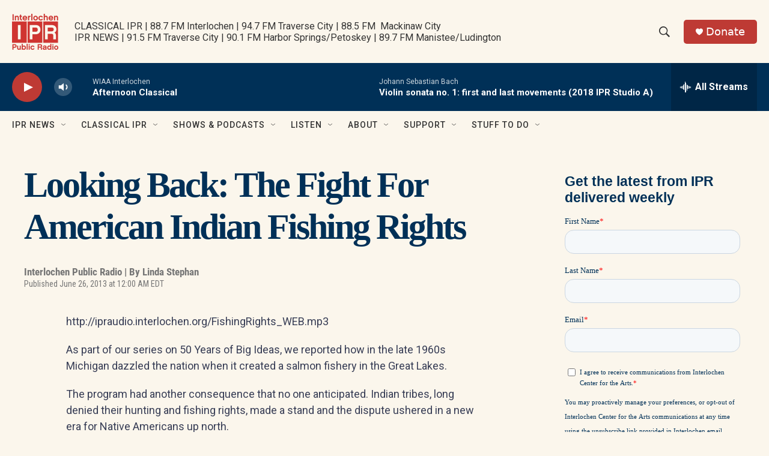

--- FILE ---
content_type: text/html;charset=UTF-8
request_url: https://www.interlochenpublicradio.org/2013-06-26/looking-back-the-fight-for-american-indian-fishing-rights
body_size: 34610
content:
<!DOCTYPE html>
<html class="ArtP aside" lang="en">
    <head>
    <meta charset="UTF-8">

    

    <style data-cssvarsponyfill="true">
        :root { --siteBgColorInverse: #383e56; --primaryTextColorInverse: #fbf6ec; --secondaryTextColorInverse: #cccccc; --tertiaryTextColorInverse: #cccccc; --headerBgColorInverse: #000000; --headerBorderColorInverse: #858585; --headerTextColorInverse: #fbf6ec; --headerTextColorHoverInverse: #ffffff; --secC1_Inverse: #a2a2a2; --secC4_Inverse: #282828; --headerNavBarBgColorInverse: #121212; --headerMenuBgColorInverse: #ffffff; --headerMenuTextColorInverse: #6b2b85; --headerMenuTextColorHoverInverse: #6b2b85; --liveBlogTextColorInverse: #ffffff; --applyButtonColorInverse: #4485D5; --applyButtonTextColorInverse: #4485D5; --siteBgColor: #fbf6ec; --primaryTextColor: #383e56; --secondaryTextColor: #666666; --secC1: #767676; --secC4: #fbf6ec; --secC5: #ffffff; --siteBgColor: #fbf6ec; --siteInverseBgColor: #000000; --linkColor: #236192; --linkHoverColor: #9dbce0; --headerBgColor: #fbf6ec; --headerBgColorInverse: #000000; --headerBorderColor: #003057; --headerBorderColorInverse: #858585; --tertiaryTextColor: #383e56; --headerTextColor: #333333; --headerTextColorHover: #333333; --buttonTextColor: #ffffff; --headerNavBarBgColor: #fbf6ec; --headerNavBarTextColor: #333333; --headerMenuBgColor: #fbf6ec; --headerMenuTextColor: #333333; --headerMenuTextColorHover: #236192; --liveBlogTextColor: #383e56; --applyButtonColor: #194173; --applyButtonTextColor: #2c4273; --primaryColor1: #003057; --primaryColor2: #be3a34; --breakingColor: #be3a34; --secC2: #cccccc; --secC3: #e6e6e6; --secC5: #ffffff; --linkColor: #236192; --linkHoverColor: #9dbce0; --donateBGColor: #be3a34; --headerIconColor: #ffffff; --hatButtonBgColor: #ffffff; --hatButtonBgHoverColor: #411c58; --hatButtonBorderColor: #411c58; --hatButtonBorderHoverColor: #ffffff; --hatButtoniconColor: #d62021; --hatButtonTextColor: #411c58; --hatButtonTextHoverColor: #ffffff; --footerTextColor: #ffffff; --footerTextBgColor: #ffffff; --footerPartnersBgColor: #000000; --listBorderColor: #383e56; --gridBorderColor: #003057; --tagButtonBorderColor: #003057; --tagButtonTextColor: #003057; --breakingTextColor: #ffffff; --sectionTextColor: #ffffff; --contentWidth: 1240px; --primaryHeadlineFont: sans-serif; --secHlFont: sans-serif; --bodyFont: sans-serif; --colorWhite: #ffffff; --colorBlack: #000000;} .fonts-loaded { --primaryHeadlineFont: "Roboto Condensed"; --secHlFont: "Roboto Condensed"; --bodyFont: "Roboto"; --liveBlogBodyFont: "Roboto";}
    </style>

    
    <meta property="fb:app_id" content="327388425643615">


<meta name="robots" content="max-image-preview:large">


    <meta property="og:title" content="Looking Back: The Fight For American Indian Fishing Rights">

    <meta property="og:url" content="https://www.interlochenpublicradio.org/2013-06-26/looking-back-the-fight-for-american-indian-fishing-rights">

    <meta property="og:description" content="http://ipraudio.interlochen.org/FishingRights_WEB.mp3As part of our series on 50 Years of Big Ideas, we reported how in the late 1960s Michigan dazzled…">

    <meta property="og:site_name" content="Interlochen Public Radio ">



    <meta property="og:type" content="article">

    <meta property="article:published_time" content="2013-06-26T04:00:00">

    <meta property="article:modified_time" content="2018-09-27T14:43:59">

    <meta property="article:tag" content="IPR News Features">

    
    <meta name="twitter:card" content="summary_large_image"/>
    
    
    
    
    <meta name="twitter:description" content="http://ipraudio.interlochen.org/FishingRights_WEB.mp3As part of our series on 50 Years of Big Ideas, we reported how in the late 1960s Michigan dazzled…"/>
    
    
    
    
    
    
    <meta name="twitter:title" content="Looking Back: The Fight For American Indian Fishing Rights"/>
    


    <link data-cssvarsponyfill="true" class="Webpack-css" rel="stylesheet" href="https://npr.brightspotcdn.com/resource/00000177-1bc0-debb-a57f-dfcf4a950000/styleguide/All.min.0db89f2a608a6b13cec2d9fc84f71c45.gz.css">

    

    <style>.FooterNavigation-items-item {
    display: inline-block
}</style>
<style>[class*='-articleBody'] > ul,
[class*='-articleBody'] > ul ul {
    list-style-type: disc;
}</style>
<style>/********** General Layout *******/

.Enh {margin-top: 4px !important; margin-bottom: 4px !important;}
 

.BlogPage-pageHeading, .SectionPage-pageHeading, .SeriesPage-pageHeading, .TagPage-pageHeading {
    margin: 0px 0 30px 0px !important;
}



h1 {font-family: "Playfair Display" !important; font-weight:600 !important; color: #003057 !important; letter-spacing:-.05em !important; margin:0px !important; margin-bottom:30px !important;}

 @media only screen and (min-width: 1024px)
{.OneOffPage-aside-content {
    margin-top: 13px;
    }}
    
@media only screen and (min-width: 768px)
{.OneOffPage-aside-content {
    margin-top: 13px;
}}


	 @media only screen and (min-width: 1024px){
	.TwoColumnContainer7030-column:first-of-type {
    width: 71%;
}       
         
.TwoColumnContainer7030-column:nth-of-type(2)>:not(:last-child) {
    margin-bottom: 20px;
    }
	}

.FourColumnContainer-column>:not(:last-child), .OneColumnContainer-column>:not(:last-child), .ThreeColumnContainer-column>:not(:last-child), .TwoColumnContainer3070-column>:not(:last-child), .TwoColumnContainer5050-column>:not(:last-child), .TwoColumnContainer7030-column>:not(:last-child) {
    margin-bottom: 15px;
}

.RichTextBody table tr:first-child td {
    padding-top: 0;}

.RichTextBody table tr td {
    padding-top: 6px;
}

.Figure-credit-container {display:none;}

.TagPage-breadcrumbs-wrapper {display:none;}


.ArticlePage-content, .AuthorPage-content, .BlogPostPage-content, .LiveBlogPage-content, .OneOffPage-content, .PCEP-content, .RSEP-content {
  margin: 0 auto;

  padding: 0px 10px 10px 10px;
    padding-right: 20px;
    padding-left: 20px;
}

td {
    padding: 4px !important;
}




/* Fonts and Font Styles */

p, body, h1, h2, h3, h4, h5, h6, a, div, span {font-smooth:always;}



/* **************** HEADER ***************  */

   .Page-header {
background: rgb(242,229,203);
background: linear-gradient(90deg, rgba(242,229,203,1) 0%, rgba(238,219,177,1) 67%, rgba(224,201,147,1) 100%);
  border-bottom: 0px solid var(--secondaryColor4);
  display: block;
  position: -webkit-sticky;
  position: sticky;
  top: 0;
  z-index: 51;
      box-shadow: 0 8px 6px -6px black;
     
    
 
    }

    @media only screen and (min-width: 1240px)
{
.Page-header-logo {
    display: -ms-flexbox;
    display: flex;
    max-height: 100px;
    margin-right: 15px;   margin-top:15px
        margin-bottom:15px;}
		
		
    .Page-header-logo img {height:100px; max-height:100px;
       margin-top:15px
        margin-bottom:15px;} 
    
.Page-header-top-bar {
    padding: 0;
    position: relative;
    height: 130px;
}

    
    
    .Page-header-tagline {
    color: #003057;
    font-weight: 700;
    font-size: 1.5em;

    line-height: 19px;

        letter-spacing:-.05em;
        font-smooth:always;
}
}    

/************** Sidebar **************/

@media only screen and (min-width: 768px) {
.Enhancement[data-align-center] {
    margin: 00px auto;
    margin-bottom:10px;
    width: 100%;
    }

.Figure {
    padding-bottom: 0px !important;
}
}


.RichTextModule {
    padding-bottom: 0px;
}

   .ListF-header-title  {    letter-spacing: -.05em;
    color: #383e56;
    font-size: 1.4em !important;
        font-weight: 200;}
    
    .EpisodesListA-header-title, .EpisodesListB-header-title, .EventForm-header-title, .Form-header-title, .ListB-header-title, .ListC-header-title, .ListD-header-title, .ListE-header-title, .ListF-header-title, .ListG-header-title, .ListH-header-title, .ListHeader-title, .ListPeople-header-title, .ListRelatedContent-header-title, .ListTitles-header-title, .RadioTabs-header-title, .ShowsListB-header-title, .Tabs-header-title, .VideoModule-header-title {
  letter-spacing: -.05em;
  color: #383e56;
  font-size: 1.4em !important;
  font-weight: 700;
}

/********************************************/



.HomePage-main {margin: auto !important;}

.AlertBar {background-color:#236192 !important;
max-width: 100%  !important;
margin: 0 auto 0px !important;}

.AlertBar-message {color: #ffffff !important;}



/**************** Drop Down Menu *****************/

.Page-header-nav-bar .NavigationItem .NavigationItem-items, .Page-header-nav-bar .NavigationItem .NavigationItem-items-placeholder
  {  box-shadow: rgba(50, 50, 93, 0.25) 0px 6px 12px -2px, rgba(0, 0, 0, 0.3) 0px 3px 7px -3px;
     border:0px 1px 1px 1px solid #cccccc !important;
    border-radius:3px 3px 3px 3px !important;}  

 
.NavigationItem .NavigationLink:hover {
  color: #ffffff;
 background-color: #003057 !important;
     background: #003057 !important;
}



    
    .NavigationItem-text a, .NavigationItem-text span {
  display: block;
  padding: 13.33333333px 0;
  width: 100%;
  font-size: 16px;
  letter-spacing: -.03em;
  color: #003057 !important;
}
    
/*Author Page*/
.AuthorPage-name {margin-bottom: 0px !important;}
/* News Story */
.ArtP-breadcrumbs-wrapper {display: none;}
.ArtP-wrapper {margin-top: 0px;}
/* Radio Show Page */
.RadioShowPage-main {border-top: none;}
/* Radio Episode Page */
.RSEP-parentInfo {display: none !important;}

/* Podcast Episode Page */

.PCEP-breadcrumbs-wrapper {display:none !important;}

.PCEP-wrapper {
  margin-top: 0px !important;
    padding:0px !important;
}

.FranchisePage-main, .PodcastPage-main, .RadioShowPage-main {border-top: 0px;}

.PCEP-parentInfo {display:none !important;}

.ArticlePage-headline, .BlogPostPage-headline, .LiveBlogPage-headline, .PCEP-headline, .RSEP-headline {
  font-size: var(--headline-1);
  color: var(--primaryTextColor);
  font-weight: 700;
  line-height: 1.3 !important;
    letter-spacing:-.o5em !important;
}


div.ArticlePage-datePublished {font-size:10px !important;
font-weight:300 !important;}

.PCEP-tags-list {<a href="https://www.classicalsprouts.org" class="Link">Classical Sprouts</a> !important;}

/*  Podcast Show One Off Page */


.OneOffPage-breadcrumbs-wrapper {display:none !important;}
.OneOffPage-wrapper {
  margin-top: 0px !important;
    padding:0px !important;
}

/* This is just responsive code from the page. . . .@media only screen and (min-width: 768px)
.OneOffPage-pageLead {
    margin: 20px 0 40px;
}*/


.OneOffPage-pageLead {
    margin: 10px 0 0px !important;
}

.OneOffPage-mainContent {
    margin: 0px 0 !important;
}


body > div.OneOffPage-content > div.PromoAudioEpisode-description {display:none !important;}

/* FONTS  */


.PromoA-title {
  font-size: 24px !important;
  font-weight: 700;
  line-height: 1.16;
letter-spacing:-.05em;
    color: #383e56;}


.RichTextBody p {
  margin: 0px 0 !important;
    margin-bottom: 1.5em !important;
}

@media only screen and (min-width: 768px) {
.Enhancement[data-align-center] {
    margin: 0px auto !important;
    width: 100%;
    padding: 0px;
    }}

/* SITE SEARCH */

.SearchFilter, .SearchResultsModule-filters-title, .SearchResultsModule-filters-content, .EventSearchResultsModule-filters-title, .EventSearchResultsModule-filters-content, .EventSearchResultsModule-filters-query-heading, .EventSearchResultsModule-aside, .EventSearchResultsModule-filters-apply, .EventSearchResultsModule-filters-query {
    background-color: #FBF6EC;
}

.EventSearchResultsModule-filters-extra {
    background-color: #FBF6EC; padding-bottom: 0px;
}</style>
<style>.PromoC-TV-content {
    display: flex;
    flex-flow: column;
    --jl-title-3: 4.5rem;
    text-align: center;
}

.PromoC-TV-description {
    --body-2: 1.8rem;
}

.PromoC-TV-media {
    order: 5;
}

.PromoC-TV-image-info {
    order: 6;
}

.PromoC-content {
    --title-1: 3.5rem;
    display: flex;
    flex-flow: column;
}

.PromoC-media {
    order: 4;
}

.PromoC-byline {
    margin-top: 0;
}

.PromoC-title {
    margin-bottom: 0;
}

.PromoC-audio-label {
    margin-top: 0;
    margin-bottom: 1.5rem;
}

@media only screen and (min-width: 768px) {
   .PromoC-TV-content {
    --jl-title-3: 5.5rem;
   }
    
    .PromoC-TV-description {
    --body-2: 2.2rem;
}
    
   .PromoC-content {
    --title-1: 3.8rem;
   }
}

.HomePage-main > * {
    padding-bottom: 20px;
}</style>


    <meta name="viewport" content="width=device-width, initial-scale=1, viewport-fit=cover"><title>Looking Back: The Fight For American Indian Fishing Rights | Interlochen Public Radio </title><meta name="description" content="http://ipraudio.interlochen.org/FishingRights_WEB.mp3As part of our series on 50 Years of Big Ideas, we reported how in the late 1960s Michigan dazzled…"><link rel="canonical" href="https://www.interlochenpublicradio.org/2013-06-26/looking-back-the-fight-for-american-indian-fishing-rights"><meta name="brightspot.contentId" content="00000178-7ef7-ddab-a97a-7eff1dfa0000"><link rel="apple-touch-icon"sizes="180x180"href="/apple-touch-icon.png"><link rel="icon"type="image/png"href="/favicon-32x32.png"><link rel="icon"type="image/png"href="/favicon-16x16.png">
    
    
    <meta name="brightspot-dataLayer" content="{
  &quot;author&quot; : &quot;&quot;,
  &quot;bspStoryId&quot; : &quot;00000178-7ef7-ddab-a97a-7eff1dfa0000&quot;,
  &quot;category&quot; : &quot;&quot;,
  &quot;inlineAudio&quot; : 0,
  &quot;keywords&quot; : &quot;IPR News Features&quot;,
  &quot;nprCmsSite&quot; : true,
  &quot;nprStoryId&quot; : &quot;652143606&quot;,
  &quot;pageType&quot; : &quot;news-story&quot;,
  &quot;program&quot; : &quot;&quot;,
  &quot;publishedDate&quot; : &quot;2013-06-26T00:00:00Z&quot;,
  &quot;siteName&quot; : &quot;Interlochen Public Radio &quot;,
  &quot;station&quot; : &quot;Interlochen Public Radio&quot;,
  &quot;stationOrgId&quot; : &quot;1177&quot;,
  &quot;storyOrgId&quot; : &quot;0&quot;,
  &quot;storyTheme&quot; : &quot;news-story&quot;,
  &quot;storyTitle&quot; : &quot;Looking Back: The Fight For American Indian Fishing Rights&quot;,
  &quot;timezone&quot; : &quot;America/New_York&quot;,
  &quot;wordCount&quot; : 0,
  &quot;series&quot; : &quot;&quot;
}">
    <script id="brightspot-dataLayer">
        (function () {
            var dataValue = document.head.querySelector('meta[name="brightspot-dataLayer"]').content;
            if (dataValue) {
                window.brightspotDataLayer = JSON.parse(dataValue);
            }
        })();
    </script>

    

    

    
    <script src="https://npr.brightspotcdn.com/resource/00000177-1bc0-debb-a57f-dfcf4a950000/styleguide/All.min.fd8f7fccc526453c829dde80fc7c2ef5.gz.js" async></script>
    

    <script>

  window.fbAsyncInit = function() {
      FB.init({
          
              appId : '327388425643615',
          
          xfbml : true,
          version : 'v2.9'
      });
  };

  (function(d, s, id){
     var js, fjs = d.getElementsByTagName(s)[0];
     if (d.getElementById(id)) {return;}
     js = d.createElement(s); js.id = id;
     js.src = "//connect.facebook.net/en_US/sdk.js";
     fjs.parentNode.insertBefore(js, fjs);
   }(document, 'script', 'facebook-jssdk'));
</script>
<meta name="gtm-dataLayer" content="{
  &quot;gtmAuthor&quot; : &quot;&quot;,
  &quot;gtmBspStoryId&quot; : &quot;00000178-7ef7-ddab-a97a-7eff1dfa0000&quot;,
  &quot;gtmCategory&quot; : &quot;&quot;,
  &quot;gtmInlineAudio&quot; : 0,
  &quot;gtmKeywords&quot; : &quot;IPR News Features&quot;,
  &quot;gtmNprCmsSite&quot; : true,
  &quot;gtmNprStoryId&quot; : &quot;652143606&quot;,
  &quot;gtmPageType&quot; : &quot;news-story&quot;,
  &quot;gtmProgram&quot; : &quot;&quot;,
  &quot;gtmPublishedDate&quot; : &quot;2013-06-26T00:00:00Z&quot;,
  &quot;gtmSiteName&quot; : &quot;Interlochen Public Radio &quot;,
  &quot;gtmStation&quot; : &quot;Interlochen Public Radio&quot;,
  &quot;gtmStationOrgId&quot; : &quot;1177&quot;,
  &quot;gtmStoryOrgId&quot; : &quot;0&quot;,
  &quot;gtmStoryTheme&quot; : &quot;news-story&quot;,
  &quot;gtmStoryTitle&quot; : &quot;Looking Back: The Fight For American Indian Fishing Rights&quot;,
  &quot;gtmTimezone&quot; : &quot;America/New_York&quot;,
  &quot;gtmWordCount&quot; : 0,
  &quot;gtmSeries&quot; : &quot;&quot;
}"><script>

    (function () {
        var dataValue = document.head.querySelector('meta[name="gtm-dataLayer"]').content;
        if (dataValue) {
            window.dataLayer = window.dataLayer || [];
            dataValue = JSON.parse(dataValue);
            dataValue['event'] = 'gtmFirstView';
            window.dataLayer.push(dataValue);
        }
    })();

    (function(w,d,s,l,i){w[l]=w[l]||[];w[l].push({'gtm.start':
            new Date().getTime(),event:'gtm.js'});var f=d.getElementsByTagName(s)[0],
        j=d.createElement(s),dl=l!='dataLayer'?'&l='+l:'';j.async=true;j.src=
        'https://www.googletagmanager.com/gtm.js?id='+i+dl;f.parentNode.insertBefore(j,f);
})(window,document,'script','dataLayer','GTM-N39QFDR');</script><script async="async" src="https://securepubads.g.doubleclick.net/tag/js/gpt.js"></script>
<script type="text/javascript">
    // Google tag setup
    var googletag = googletag || {};
    googletag.cmd = googletag.cmd || [];

    googletag.cmd.push(function () {
        // @see https://developers.google.com/publisher-tag/reference#googletag.PubAdsService_enableLazyLoad
        googletag.pubads().enableLazyLoad({
            fetchMarginPercent: 100, // fetch and render ads within this % of viewport
            renderMarginPercent: 100,
            mobileScaling: 1  // Same on mobile.
        });

        googletag.pubads().enableSingleRequest()
        googletag.pubads().enableAsyncRendering()
        googletag.pubads().collapseEmptyDivs()
        googletag.pubads().disableInitialLoad()
        googletag.enableServices()
    })
</script>
<script type="application/ld+json">{"@context":"http://schema.org","@type":"NewsArticle","dateModified":"2018-09-27T10:43:59Z","datePublished":"2013-06-26T00:00:00Z","headline":"Looking Back: The Fight For American Indian Fishing Rights","mainEntityOfPage":{"@type":"NewsArticle","@id":"https://www.interlochenpublicradio.org/2013-06-26/looking-back-the-fight-for-american-indian-fishing-rights"},"publisher":{"@type":"Organization","name":"INTERLOCHEN","logo":{"@context":"http://schema.org","@type":"ImageObject","height":"60","url":"https://npr.brightspotcdn.com/dims4/default/139d92b/2147483647/resize/x60/quality/90/?url=http%3A%2F%2Fnpr-brightspot.s3.amazonaws.com%2F23%2Fd5%2F49820acf4e9eb2285da8e208a281%2Fipr-logo-cherry-red.png","width":"77"}}}</script><script type="application/ld+json">{"@context":"http://schema.org","@type":"ListenAction","name":"Looking Back: The Fight For American Indian Fishing Rights"}</script><script>window.addEventListener('DOMContentLoaded', (event) => {
    window.nulldurationobserver = new MutationObserver(function (mutations) {
        document.querySelectorAll('.StreamPill-duration').forEach(pill => { 
      if (pill.innerText == "LISTENNULL") {
         pill.innerText = "LISTEN"
      } 
    });
      });

      window.nulldurationobserver.observe(document.body, {
        childList: true,
        subtree: true
      });
});
</script>


    <script>
        var head = document.getElementsByTagName('head')
        head = head[0]
        var link = document.createElement('link');
        link.setAttribute('href', 'https://fonts.googleapis.com/css?family=Roboto Condensed|Roboto|Roboto:400,500,700&display=swap');
        var relList = link.relList;

        if (relList && relList.supports('preload')) {
            link.setAttribute('as', 'style');
            link.setAttribute('rel', 'preload');
            link.setAttribute('onload', 'this.rel="stylesheet"');
            link.setAttribute('crossorigin', 'anonymous');
        } else {
            link.setAttribute('rel', 'stylesheet');
        }

        head.appendChild(link);
    </script>
</head>


    <body class="Page-body" data-content-width="1240px">
    <noscript>
    <iframe src="https://www.googletagmanager.com/ns.html?id=GTM-N39QFDR" height="0" width="0" style="display:none;visibility:hidden"></iframe>
</noscript>
        

    <!-- Putting icons here, so we don't have to include in a bunch of -body hbs's -->
<svg xmlns="http://www.w3.org/2000/svg" style="display:none" id="iconsMap1" class="iconsMap">
    <symbol id="play-icon" viewBox="0 0 115 115">
        <polygon points="0,0 115,57.5 0,115" fill="currentColor" />
    </symbol>
    <symbol id="grid" viewBox="0 0 32 32">
            <g>
                <path d="M6.4,5.7 C6.4,6.166669 6.166669,6.4 5.7,6.4 L0.7,6.4 C0.233331,6.4 0,6.166669 0,5.7 L0,0.7 C0,0.233331 0.233331,0 0.7,0 L5.7,0 C6.166669,0 6.4,0.233331 6.4,0.7 L6.4,5.7 Z M19.2,5.7 C19.2,6.166669 18.966669,6.4 18.5,6.4 L13.5,6.4 C13.033331,6.4 12.8,6.166669 12.8,5.7 L12.8,0.7 C12.8,0.233331 13.033331,0 13.5,0 L18.5,0 C18.966669,0 19.2,0.233331 19.2,0.7 L19.2,5.7 Z M32,5.7 C32,6.166669 31.766669,6.4 31.3,6.4 L26.3,6.4 C25.833331,6.4 25.6,6.166669 25.6,5.7 L25.6,0.7 C25.6,0.233331 25.833331,0 26.3,0 L31.3,0 C31.766669,0 32,0.233331 32,0.7 L32,5.7 Z M6.4,18.5 C6.4,18.966669 6.166669,19.2 5.7,19.2 L0.7,19.2 C0.233331,19.2 0,18.966669 0,18.5 L0,13.5 C0,13.033331 0.233331,12.8 0.7,12.8 L5.7,12.8 C6.166669,12.8 6.4,13.033331 6.4,13.5 L6.4,18.5 Z M19.2,18.5 C19.2,18.966669 18.966669,19.2 18.5,19.2 L13.5,19.2 C13.033331,19.2 12.8,18.966669 12.8,18.5 L12.8,13.5 C12.8,13.033331 13.033331,12.8 13.5,12.8 L18.5,12.8 C18.966669,12.8 19.2,13.033331 19.2,13.5 L19.2,18.5 Z M32,18.5 C32,18.966669 31.766669,19.2 31.3,19.2 L26.3,19.2 C25.833331,19.2 25.6,18.966669 25.6,18.5 L25.6,13.5 C25.6,13.033331 25.833331,12.8 26.3,12.8 L31.3,12.8 C31.766669,12.8 32,13.033331 32,13.5 L32,18.5 Z M6.4,31.3 C6.4,31.766669 6.166669,32 5.7,32 L0.7,32 C0.233331,32 0,31.766669 0,31.3 L0,26.3 C0,25.833331 0.233331,25.6 0.7,25.6 L5.7,25.6 C6.166669,25.6 6.4,25.833331 6.4,26.3 L6.4,31.3 Z M19.2,31.3 C19.2,31.766669 18.966669,32 18.5,32 L13.5,32 C13.033331,32 12.8,31.766669 12.8,31.3 L12.8,26.3 C12.8,25.833331 13.033331,25.6 13.5,25.6 L18.5,25.6 C18.966669,25.6 19.2,25.833331 19.2,26.3 L19.2,31.3 Z M32,31.3 C32,31.766669 31.766669,32 31.3,32 L26.3,32 C25.833331,32 25.6,31.766669 25.6,31.3 L25.6,26.3 C25.6,25.833331 25.833331,25.6 26.3,25.6 L31.3,25.6 C31.766669,25.6 32,25.833331 32,26.3 L32,31.3 Z" id=""></path>
            </g>
    </symbol>
    <symbol id="radio-stream" width="18" height="19" viewBox="0 0 18 19">
        <g fill="currentColor" fill-rule="nonzero">
            <path d="M.5 8c-.276 0-.5.253-.5.565v1.87c0 .312.224.565.5.565s.5-.253.5-.565v-1.87C1 8.253.776 8 .5 8zM2.5 8c-.276 0-.5.253-.5.565v1.87c0 .312.224.565.5.565s.5-.253.5-.565v-1.87C3 8.253 2.776 8 2.5 8zM3.5 7c-.276 0-.5.276-.5.617v3.766c0 .34.224.617.5.617s.5-.276.5-.617V7.617C4 7.277 3.776 7 3.5 7zM5.5 6c-.276 0-.5.275-.5.613v5.774c0 .338.224.613.5.613s.5-.275.5-.613V6.613C6 6.275 5.776 6 5.5 6zM6.5 4c-.276 0-.5.26-.5.58v8.84c0 .32.224.58.5.58s.5-.26.5-.58V4.58C7 4.26 6.776 4 6.5 4zM8.5 0c-.276 0-.5.273-.5.61v17.78c0 .337.224.61.5.61s.5-.273.5-.61V.61C9 .273 8.776 0 8.5 0zM9.5 2c-.276 0-.5.274-.5.612v14.776c0 .338.224.612.5.612s.5-.274.5-.612V2.612C10 2.274 9.776 2 9.5 2zM11.5 5c-.276 0-.5.276-.5.616v8.768c0 .34.224.616.5.616s.5-.276.5-.616V5.616c0-.34-.224-.616-.5-.616zM12.5 6c-.276 0-.5.262-.5.584v4.832c0 .322.224.584.5.584s.5-.262.5-.584V6.584c0-.322-.224-.584-.5-.584zM14.5 7c-.276 0-.5.29-.5.647v3.706c0 .357.224.647.5.647s.5-.29.5-.647V7.647C15 7.29 14.776 7 14.5 7zM15.5 8c-.276 0-.5.253-.5.565v1.87c0 .312.224.565.5.565s.5-.253.5-.565v-1.87c0-.312-.224-.565-.5-.565zM17.5 8c-.276 0-.5.253-.5.565v1.87c0 .312.224.565.5.565s.5-.253.5-.565v-1.87c0-.312-.224-.565-.5-.565z"/>
        </g>
    </symbol>
    <symbol id="icon-magnify" viewBox="0 0 31 31">
        <g>
            <path fill-rule="evenodd" d="M22.604 18.89l-.323.566 8.719 8.8L28.255 31l-8.719-8.8-.565.404c-2.152 1.346-4.386 2.018-6.7 2.018-3.39 0-6.284-1.21-8.679-3.632C1.197 18.568 0 15.66 0 12.27c0-3.39 1.197-6.283 3.592-8.678C5.987 1.197 8.88 0 12.271 0c3.39 0 6.283 1.197 8.678 3.592 2.395 2.395 3.593 5.288 3.593 8.679 0 2.368-.646 4.574-1.938 6.62zM19.162 5.77C17.322 3.925 15.089 3 12.46 3c-2.628 0-4.862.924-6.702 2.77C3.92 7.619 3 9.862 3 12.5c0 2.639.92 4.882 2.76 6.73C7.598 21.075 9.832 22 12.46 22c2.629 0 4.862-.924 6.702-2.77C21.054 17.33 22 15.085 22 12.5c0-2.586-.946-4.83-2.838-6.73z"/>
        </g>
    </symbol>
    <symbol id="burger-menu" viewBox="0 0 14 10">
        <g>
            <path fill-rule="evenodd" d="M0 5.5v-1h14v1H0zM0 1V0h14v1H0zm0 9V9h14v1H0z"></path>
        </g>
    </symbol>
    <symbol id="close-x" viewBox="0 0 14 14">
        <g>
            <path fill-rule="nonzero" d="M6.336 7L0 .664.664 0 7 6.336 13.336 0 14 .664 7.664 7 14 13.336l-.664.664L7 7.664.664 14 0 13.336 6.336 7z"></path>
        </g>
    </symbol>
    <symbol id="share-more-arrow" viewBox="0 0 512 512" style="enable-background:new 0 0 512 512;">
        <g>
            <g>
                <path d="M512,241.7L273.643,3.343v156.152c-71.41,3.744-138.015,33.337-188.958,84.28C30.075,298.384,0,370.991,0,448.222v60.436
                    l29.069-52.985c45.354-82.671,132.173-134.027,226.573-134.027c5.986,0,12.004,0.212,18.001,0.632v157.779L512,241.7z
                    M255.642,290.666c-84.543,0-163.661,36.792-217.939,98.885c26.634-114.177,129.256-199.483,251.429-199.483h15.489V78.131
                    l163.568,163.568L304.621,405.267V294.531l-13.585-1.683C279.347,291.401,267.439,290.666,255.642,290.666z"></path>
            </g>
        </g>
    </symbol>
    <symbol id="chevron" viewBox="0 0 100 100">
        <g>
            <path d="M22.4566257,37.2056786 L-21.4456527,71.9511488 C-22.9248661,72.9681457 -24.9073712,72.5311671 -25.8758148,70.9765924 L-26.9788683,69.2027424 C-27.9450684,67.6481676 -27.5292733,65.5646602 -26.0500598,64.5484493 L20.154796,28.2208967 C21.5532435,27.2597011 23.3600078,27.2597011 24.759951,28.2208967 L71.0500598,64.4659264 C72.5292733,65.4829232 72.9450684,67.5672166 71.9788683,69.1217913 L70.8750669,70.8956413 C69.9073712,72.4502161 67.9241183,72.8848368 66.4449048,71.8694118 L22.4566257,37.2056786 Z" id="Transparent-Chevron" transform="translate(22.500000, 50.000000) rotate(90.000000) translate(-22.500000, -50.000000) "></path>
        </g>
    </symbol>
</svg>

<svg xmlns="http://www.w3.org/2000/svg" style="display:none" id="iconsMap2" class="iconsMap">
    <symbol id="mono-icon-facebook" viewBox="0 0 10 19">
        <path fill-rule="evenodd" d="M2.707 18.25V10.2H0V7h2.707V4.469c0-1.336.375-2.373 1.125-3.112C4.582.62 5.578.25 6.82.25c1.008 0 1.828.047 2.461.14v2.848H7.594c-.633 0-1.067.14-1.301.422-.188.235-.281.61-.281 1.125V7H9l-.422 3.2H6.012v8.05H2.707z"></path>
    </symbol>
    <symbol id="mono-icon-instagram" viewBox="0 0 17 17">
        <g>
            <path fill-rule="evenodd" d="M8.281 4.207c.727 0 1.4.182 2.022.545a4.055 4.055 0 0 1 1.476 1.477c.364.62.545 1.294.545 2.021 0 .727-.181 1.4-.545 2.021a4.055 4.055 0 0 1-1.476 1.477 3.934 3.934 0 0 1-2.022.545c-.726 0-1.4-.182-2.021-.545a4.055 4.055 0 0 1-1.477-1.477 3.934 3.934 0 0 1-.545-2.021c0-.727.182-1.4.545-2.021A4.055 4.055 0 0 1 6.26 4.752a3.934 3.934 0 0 1 2.021-.545zm0 6.68a2.54 2.54 0 0 0 1.864-.774 2.54 2.54 0 0 0 .773-1.863 2.54 2.54 0 0 0-.773-1.863 2.54 2.54 0 0 0-1.864-.774 2.54 2.54 0 0 0-1.863.774 2.54 2.54 0 0 0-.773 1.863c0 .727.257 1.348.773 1.863a2.54 2.54 0 0 0 1.863.774zM13.45 4.03c-.023.258-.123.48-.299.668a.856.856 0 0 1-.65.281.913.913 0 0 1-.668-.28.913.913 0 0 1-.281-.669c0-.258.094-.48.281-.668a.913.913 0 0 1 .668-.28c.258 0 .48.093.668.28.187.188.281.41.281.668zm2.672.95c.023.656.035 1.746.035 3.269 0 1.523-.017 2.62-.053 3.287-.035.668-.134 1.248-.298 1.74a4.098 4.098 0 0 1-.967 1.53 4.098 4.098 0 0 1-1.53.966c-.492.164-1.072.264-1.74.3-.668.034-1.763.052-3.287.052-1.523 0-2.619-.018-3.287-.053-.668-.035-1.248-.146-1.74-.334a3.747 3.747 0 0 1-1.53-.931 4.098 4.098 0 0 1-.966-1.53c-.164-.492-.264-1.072-.299-1.74C.424 10.87.406 9.773.406 8.25S.424 5.63.46 4.963c.035-.668.135-1.248.299-1.74.21-.586.533-1.096.967-1.53A4.098 4.098 0 0 1 3.254.727c.492-.164 1.072-.264 1.74-.3C5.662.394 6.758.376 8.281.376c1.524 0 2.62.018 3.287.053.668.035 1.248.135 1.74.299a4.098 4.098 0 0 1 2.496 2.496c.165.492.27 1.078.317 1.757zm-1.687 7.91c.14-.399.234-1.032.28-1.899.024-.515.036-1.242.036-2.18V7.689c0-.961-.012-1.688-.035-2.18-.047-.89-.14-1.524-.281-1.899a2.537 2.537 0 0 0-1.512-1.511c-.375-.14-1.008-.235-1.899-.282a51.292 51.292 0 0 0-2.18-.035H7.72c-.938 0-1.664.012-2.18.035-.867.047-1.5.141-1.898.282a2.537 2.537 0 0 0-1.512 1.511c-.14.375-.234 1.008-.281 1.899a51.292 51.292 0 0 0-.036 2.18v1.125c0 .937.012 1.664.036 2.18.047.866.14 1.5.28 1.898.306.726.81 1.23 1.513 1.511.398.141 1.03.235 1.898.282.516.023 1.242.035 2.18.035h1.125c.96 0 1.687-.012 2.18-.035.89-.047 1.523-.141 1.898-.282.726-.304 1.23-.808 1.512-1.511z"></path>
        </g>
    </symbol>
    <symbol id="mono-icon-email" viewBox="0 0 512 512">
        <g>
            <path d="M67,148.7c11,5.8,163.8,89.1,169.5,92.1c5.7,3,11.5,4.4,20.5,4.4c9,0,14.8-1.4,20.5-4.4c5.7-3,158.5-86.3,169.5-92.1
                c4.1-2.1,11-5.9,12.5-10.2c2.6-7.6-0.2-10.5-11.3-10.5H257H65.8c-11.1,0-13.9,3-11.3,10.5C56,142.9,62.9,146.6,67,148.7z"></path>
            <path d="M455.7,153.2c-8.2,4.2-81.8,56.6-130.5,88.1l82.2,92.5c2,2,2.9,4.4,1.8,5.6c-1.2,1.1-3.8,0.5-5.9-1.4l-98.6-83.2
                c-14.9,9.6-25.4,16.2-27.2,17.2c-7.7,3.9-13.1,4.4-20.5,4.4c-7.4,0-12.8-0.5-20.5-4.4c-1.9-1-12.3-7.6-27.2-17.2l-98.6,83.2
                c-2,2-4.7,2.6-5.9,1.4c-1.2-1.1-0.3-3.6,1.7-5.6l82.1-92.5c-48.7-31.5-123.1-83.9-131.3-88.1c-8.8-4.5-9.3,0.8-9.3,4.9
                c0,4.1,0,205,0,205c0,9.3,13.7,20.9,23.5,20.9H257h185.5c9.8,0,21.5-11.7,21.5-20.9c0,0,0-201,0-205
                C464,153.9,464.6,148.7,455.7,153.2z"></path>
        </g>
    </symbol>
    <symbol id="default-image" width="24" height="24" viewBox="0 0 24 24" fill="none" stroke="currentColor" stroke-width="2" stroke-linecap="round" stroke-linejoin="round" class="feather feather-image">
        <rect x="3" y="3" width="18" height="18" rx="2" ry="2"></rect>
        <circle cx="8.5" cy="8.5" r="1.5"></circle>
        <polyline points="21 15 16 10 5 21"></polyline>
    </symbol>
    <symbol id="icon-email" width="18px" viewBox="0 0 20 14">
        <g id="Symbols" stroke="none" stroke-width="1" fill="none" fill-rule="evenodd" stroke-linecap="round" stroke-linejoin="round">
            <g id="social-button-bar" transform="translate(-125.000000, -8.000000)" stroke="#000000">
                <g id="Group-2" transform="translate(120.000000, 0.000000)">
                    <g id="envelope" transform="translate(6.000000, 9.000000)">
                        <path d="M17.5909091,10.6363636 C17.5909091,11.3138182 17.0410909,11.8636364 16.3636364,11.8636364 L1.63636364,11.8636364 C0.958909091,11.8636364 0.409090909,11.3138182 0.409090909,10.6363636 L0.409090909,1.63636364 C0.409090909,0.958090909 0.958909091,0.409090909 1.63636364,0.409090909 L16.3636364,0.409090909 C17.0410909,0.409090909 17.5909091,0.958090909 17.5909091,1.63636364 L17.5909091,10.6363636 L17.5909091,10.6363636 Z" id="Stroke-406"></path>
                        <polyline id="Stroke-407" points="17.1818182 0.818181818 9 7.36363636 0.818181818 0.818181818"></polyline>
                    </g>
                </g>
            </g>
        </g>
    </symbol>
    <symbol id="mono-icon-print" viewBox="0 0 12 12">
        <g fill-rule="evenodd">
            <path fill-rule="nonzero" d="M9 10V7H3v3H1a1 1 0 0 1-1-1V4a1 1 0 0 1 1-1h10a1 1 0 0 1 1 1v3.132A2.868 2.868 0 0 1 9.132 10H9zm.5-4.5a1 1 0 1 0 0-2 1 1 0 0 0 0 2zM3 0h6v2H3z"></path>
            <path d="M4 8h4v4H4z"></path>
        </g>
    </symbol>
    <symbol id="mono-icon-copylink" viewBox="0 0 12 12">
        <g fill-rule="evenodd">
            <path d="M10.199 2.378c.222.205.4.548.465.897.062.332.016.614-.132.774L8.627 6.106c-.187.203-.512.232-.75-.014a.498.498 0 0 0-.706.028.499.499 0 0 0 .026.706 1.509 1.509 0 0 0 2.165-.04l1.903-2.06c.37-.398.506-.98.382-1.636-.105-.557-.392-1.097-.77-1.445L9.968.8C9.591.452 9.03.208 8.467.145 7.803.072 7.233.252 6.864.653L4.958 2.709a1.509 1.509 0 0 0 .126 2.161.5.5 0 1 0 .68-.734c-.264-.218-.26-.545-.071-.747L7.597 1.33c.147-.16.425-.228.76-.19.353.038.71.188.931.394l.91.843.001.001zM1.8 9.623c-.222-.205-.4-.549-.465-.897-.062-.332-.016-.614.132-.774l1.905-2.057c.187-.203.512-.232.75.014a.498.498 0 0 0 .706-.028.499.499 0 0 0-.026-.706 1.508 1.508 0 0 0-2.165.04L.734 7.275c-.37.399-.506.98-.382 1.637.105.557.392 1.097.77 1.445l.91.843c.376.35.937.594 1.5.656.664.073 1.234-.106 1.603-.507L7.04 9.291a1.508 1.508 0 0 0-.126-2.16.5.5 0 0 0-.68.734c.264.218.26.545.071.747l-1.904 2.057c-.147.16-.425.228-.76.191-.353-.038-.71-.188-.931-.394l-.91-.843z"></path>
            <path d="M8.208 3.614a.5.5 0 0 0-.707.028L3.764 7.677a.5.5 0 0 0 .734.68L8.235 4.32a.5.5 0 0 0-.027-.707"></path>
        </g>
    </symbol>
    <symbol id="mono-icon-linkedin" viewBox="0 0 16 17">
        <g fill-rule="evenodd">
            <path d="M3.734 16.125H.464V5.613h3.27zM2.117 4.172c-.515 0-.96-.188-1.336-.563A1.825 1.825 0 0 1 .22 2.273c0-.515.187-.96.562-1.335.375-.375.82-.563 1.336-.563.516 0 .961.188 1.336.563.375.375.563.82.563 1.335 0 .516-.188.961-.563 1.336-.375.375-.82.563-1.336.563zM15.969 16.125h-3.27v-5.133c0-.844-.07-1.453-.21-1.828-.259-.633-.762-.95-1.512-.95s-1.278.282-1.582.845c-.235.421-.352 1.043-.352 1.863v5.203H5.809V5.613h3.128v1.442h.036c.234-.469.609-.856 1.125-1.16.562-.375 1.218-.563 1.968-.563 1.524 0 2.59.48 3.2 1.441.468.774.703 1.97.703 3.586v5.766z"></path>
        </g>
    </symbol>
    <symbol id="mono-icon-pinterest" viewBox="0 0 512 512">
        <g>
            <path d="M256,32C132.3,32,32,132.3,32,256c0,91.7,55.2,170.5,134.1,205.2c-0.6-15.6-0.1-34.4,3.9-51.4
                c4.3-18.2,28.8-122.1,28.8-122.1s-7.2-14.3-7.2-35.4c0-33.2,19.2-58,43.2-58c20.4,0,30.2,15.3,30.2,33.6
                c0,20.5-13.1,51.1-19.8,79.5c-5.6,23.8,11.9,43.1,35.4,43.1c42.4,0,71-54.5,71-119.1c0-49.1-33.1-85.8-93.2-85.8
                c-67.9,0-110.3,50.7-110.3,107.3c0,19.5,5.8,33.3,14.8,43.9c4.1,4.9,4.7,6.9,3.2,12.5c-1.1,4.1-3.5,14-4.6,18
                c-1.5,5.7-6.1,7.7-11.2,5.6c-31.3-12.8-45.9-47-45.9-85.6c0-63.6,53.7-139.9,160.1-139.9c85.5,0,141.8,61.9,141.8,128.3
                c0,87.9-48.9,153.5-120.9,153.5c-24.2,0-46.9-13.1-54.7-27.9c0,0-13,51.6-15.8,61.6c-4.7,17.3-14,34.5-22.5,48
                c20.1,5.9,41.4,9.2,63.5,9.2c123.7,0,224-100.3,224-224C480,132.3,379.7,32,256,32z"></path>
        </g>
    </symbol>
    <symbol id="mono-icon-tumblr" viewBox="0 0 512 512">
        <g>
            <path d="M321.2,396.3c-11.8,0-22.4-2.8-31.5-8.3c-6.9-4.1-11.5-9.6-14-16.4c-2.6-6.9-3.6-22.3-3.6-46.4V224h96v-64h-96V48h-61.9
                c-2.7,21.5-7.5,44.7-14.5,58.6c-7,13.9-14,25.8-25.6,35.7c-11.6,9.9-25.6,17.9-41.9,23.3V224h48v140.4c0,19,2,33.5,5.9,43.5
                c4,10,11.1,19.5,21.4,28.4c10.3,8.9,22.8,15.7,37.3,20.5c14.6,4.8,31.4,7.2,50.4,7.2c16.7,0,30.3-1.7,44.7-5.1
                c14.4-3.4,30.5-9.3,48.2-17.6v-65.6C363.2,389.4,342.3,396.3,321.2,396.3z"></path>
        </g>
    </symbol>
    <symbol id="mono-icon-twitter" viewBox="0 0 1200 1227">
        <g>
            <path d="M714.163 519.284L1160.89 0H1055.03L667.137 450.887L357.328 0H0L468.492 681.821L0 1226.37H105.866L515.491
            750.218L842.672 1226.37H1200L714.137 519.284H714.163ZM569.165 687.828L521.697 619.934L144.011 79.6944H306.615L611.412
            515.685L658.88 583.579L1055.08 1150.3H892.476L569.165 687.854V687.828Z" fill="white"></path>
        </g>
    </symbol>
    <symbol id="mono-icon-youtube" viewBox="0 0 512 512">
        <g>
            <path fill-rule="evenodd" d="M508.6,148.8c0-45-33.1-81.2-74-81.2C379.2,65,322.7,64,265,64c-3,0-6,0-9,0s-6,0-9,0c-57.6,0-114.2,1-169.6,3.6
                c-40.8,0-73.9,36.4-73.9,81.4C1,184.6-0.1,220.2,0,255.8C-0.1,291.4,1,327,3.4,362.7c0,45,33.1,81.5,73.9,81.5
                c58.2,2.7,117.9,3.9,178.6,3.8c60.8,0.2,120.3-1,178.6-3.8c40.9,0,74-36.5,74-81.5c2.4-35.7,3.5-71.3,3.4-107
                C512.1,220.1,511,184.5,508.6,148.8z M207,353.9V157.4l145,98.2L207,353.9z"></path>
        </g>
    </symbol>
    <symbol id="mono-icon-flipboard" viewBox="0 0 500 500">
        <g>
            <path d="M0,0V500H500V0ZM400,200H300V300H200V400H100V100H400Z"></path>
        </g>
    </symbol>
    <symbol id="mono-icon-bluesky" viewBox="0 0 568 501">
        <g>
            <path d="M123.121 33.6637C188.241 82.5526 258.281 181.681 284 234.873C309.719 181.681 379.759 82.5526 444.879
            33.6637C491.866 -1.61183 568 -28.9064 568 57.9464C568 75.2916 558.055 203.659 552.222 224.501C531.947 296.954
            458.067 315.434 392.347 304.249C507.222 323.8 536.444 388.56 473.333 453.32C353.473 576.312 301.061 422.461
            287.631 383.039C285.169 375.812 284.017 372.431 284 375.306C283.983 372.431 282.831 375.812 280.369 383.039C266.939
            422.461 214.527 576.312 94.6667 453.32C31.5556 388.56 60.7778 323.8 175.653 304.249C109.933 315.434 36.0535
            296.954 15.7778 224.501C9.94525 203.659 0 75.2916 0 57.9464C0 -28.9064 76.1345 -1.61183 123.121 33.6637Z"
            fill="white">
            </path>
        </g>
    </symbol>
    <symbol id="mono-icon-threads" viewBox="0 0 192 192">
        <g>
            <path d="M141.537 88.9883C140.71 88.5919 139.87 88.2104 139.019 87.8451C137.537 60.5382 122.616 44.905 97.5619 44.745C97.4484 44.7443 97.3355 44.7443 97.222 44.7443C82.2364 44.7443 69.7731 51.1409 62.102 62.7807L75.881 72.2328C81.6116 63.5383 90.6052 61.6848 97.2286 61.6848C97.3051 61.6848 97.3819 61.6848 97.4576 61.6855C105.707 61.7381 111.932 64.1366 115.961 68.814C118.893 72.2193 120.854 76.925 121.825 82.8638C114.511 81.6207 106.601 81.2385 98.145 81.7233C74.3247 83.0954 59.0111 96.9879 60.0396 116.292C60.5615 126.084 65.4397 134.508 73.775 140.011C80.8224 144.663 89.899 146.938 99.3323 146.423C111.79 145.74 121.563 140.987 128.381 132.296C133.559 125.696 136.834 117.143 138.28 106.366C144.217 109.949 148.617 114.664 151.047 120.332C155.179 129.967 155.42 145.8 142.501 158.708C131.182 170.016 117.576 174.908 97.0135 175.059C74.2042 174.89 56.9538 167.575 45.7381 153.317C35.2355 139.966 29.8077 120.682 29.6052 96C29.8077 71.3178 35.2355 52.0336 45.7381 38.6827C56.9538 24.4249 74.2039 17.11 97.0132 16.9405C119.988 17.1113 137.539 24.4614 149.184 38.788C154.894 45.8136 159.199 54.6488 162.037 64.9503L178.184 60.6422C174.744 47.9622 169.331 37.0357 161.965 27.974C147.036 9.60668 125.202 0.195148 97.0695 0H96.9569C68.8816 0.19447 47.2921 9.6418 32.7883 28.0793C19.8819 44.4864 13.2244 67.3157 13.0007 95.9325L13 96L13.0007 96.0675C13.2244 124.684 19.8819 147.514 32.7883 163.921C47.2921 182.358 68.8816 191.806 96.9569 192H97.0695C122.03 191.827 139.624 185.292 154.118 170.811C173.081 151.866 172.51 128.119 166.26 113.541C161.776 103.087 153.227 94.5962 141.537 88.9883ZM98.4405 129.507C88.0005 130.095 77.1544 125.409 76.6196 115.372C76.2232 107.93 81.9158 99.626 99.0812 98.6368C101.047 98.5234 102.976 98.468 104.871 98.468C111.106 98.468 116.939 99.0737 122.242 100.233C120.264 124.935 108.662 128.946 98.4405 129.507Z" fill="white"></path>
        </g>
    </symbol>
 </svg>

<svg xmlns="http://www.w3.org/2000/svg" style="display:none" id="iconsMap3" class="iconsMap">
    <symbol id="volume-mute" x="0px" y="0px" viewBox="0 0 24 24" style="enable-background:new 0 0 24 24;">
        <polygon fill="currentColor" points="11,5 6,9 2,9 2,15 6,15 11,19 "/>
        <line style="fill:none;stroke:currentColor;stroke-width:2;stroke-linecap:round;stroke-linejoin:round;" x1="23" y1="9" x2="17" y2="15"/>
        <line style="fill:none;stroke:currentColor;stroke-width:2;stroke-linecap:round;stroke-linejoin:round;" x1="17" y1="9" x2="23" y2="15"/>
    </symbol>
    <symbol id="volume-low" x="0px" y="0px" viewBox="0 0 24 24" style="enable-background:new 0 0 24 24;" xml:space="preserve">
        <polygon fill="currentColor" points="11,5 6,9 2,9 2,15 6,15 11,19 "/>
    </symbol>
    <symbol id="volume-mid" x="0px" y="0px" viewBox="0 0 24 24" style="enable-background:new 0 0 24 24;">
        <polygon fill="currentColor" points="11,5 6,9 2,9 2,15 6,15 11,19 "/>
        <path style="fill:none;stroke:currentColor;stroke-width:2;stroke-linecap:round;stroke-linejoin:round;" d="M15.5,8.5c2,2,2,5.1,0,7.1"/>
    </symbol>
    <symbol id="volume-high" x="0px" y="0px" viewBox="0 0 24 24" style="enable-background:new 0 0 24 24;">
        <polygon fill="currentColor" points="11,5 6,9 2,9 2,15 6,15 11,19 "/>
        <path style="fill:none;stroke:currentColor;stroke-width:2;stroke-linecap:round;stroke-linejoin:round;" d="M19.1,4.9c3.9,3.9,3.9,10.2,0,14.1 M15.5,8.5c2,2,2,5.1,0,7.1"/>
    </symbol>
    <symbol id="pause-icon" viewBox="0 0 12 16">
        <rect x="0" y="0" width="4" height="16" fill="currentColor"></rect>
        <rect x="8" y="0" width="4" height="16" fill="currentColor"></rect>
    </symbol>
    <symbol id="heart" viewBox="0 0 24 24">
        <g>
            <path d="M12 4.435c-1.989-5.399-12-4.597-12 3.568 0 4.068 3.06 9.481 12 14.997 8.94-5.516 12-10.929 12-14.997 0-8.118-10-8.999-12-3.568z"/>
        </g>
    </symbol>
    <symbol id="icon-location" width="24" height="24" viewBox="0 0 24 24" fill="currentColor" stroke="currentColor" stroke-width="2" stroke-linecap="round" stroke-linejoin="round" class="feather feather-map-pin">
        <path d="M21 10c0 7-9 13-9 13s-9-6-9-13a9 9 0 0 1 18 0z" fill="currentColor" fill-opacity="1"></path>
        <circle cx="12" cy="10" r="5" fill="#ffffff"></circle>
    </symbol>
    <symbol id="icon-ticket" width="23px" height="15px" viewBox="0 0 23 15">
        <g stroke="none" stroke-width="1" fill="none" fill-rule="evenodd">
            <g transform="translate(-625.000000, -1024.000000)">
                <g transform="translate(625.000000, 1024.000000)">
                    <path d="M0,12.057377 L0,3.94262296 C0.322189879,4.12588308 0.696256938,4.23076923 1.0952381,4.23076923 C2.30500469,4.23076923 3.28571429,3.26645946 3.28571429,2.07692308 C3.28571429,1.68461385 3.17904435,1.31680209 2.99266757,1 L20.0073324,1 C19.8209556,1.31680209 19.7142857,1.68461385 19.7142857,2.07692308 C19.7142857,3.26645946 20.6949953,4.23076923 21.9047619,4.23076923 C22.3037431,4.23076923 22.6778101,4.12588308 23,3.94262296 L23,12.057377 C22.6778101,11.8741169 22.3037431,11.7692308 21.9047619,11.7692308 C20.6949953,11.7692308 19.7142857,12.7335405 19.7142857,13.9230769 C19.7142857,14.3153862 19.8209556,14.6831979 20.0073324,15 L2.99266757,15 C3.17904435,14.6831979 3.28571429,14.3153862 3.28571429,13.9230769 C3.28571429,12.7335405 2.30500469,11.7692308 1.0952381,11.7692308 C0.696256938,11.7692308 0.322189879,11.8741169 -2.13162821e-14,12.057377 Z" fill="currentColor"></path>
                    <path d="M14.5,0.533333333 L14.5,15.4666667" stroke="#FFFFFF" stroke-linecap="square" stroke-dasharray="2"></path>
                </g>
            </g>
        </g>
    </symbol>
    <symbol id="icon-refresh" width="24" height="24" viewBox="0 0 24 24" fill="none" stroke="currentColor" stroke-width="2" stroke-linecap="round" stroke-linejoin="round" class="feather feather-refresh-cw">
        <polyline points="23 4 23 10 17 10"></polyline>
        <polyline points="1 20 1 14 7 14"></polyline>
        <path d="M3.51 9a9 9 0 0 1 14.85-3.36L23 10M1 14l4.64 4.36A9 9 0 0 0 20.49 15"></path>
    </symbol>

    <symbol>
    <g id="mono-icon-link-post" stroke="none" stroke-width="1" fill="none" fill-rule="evenodd">
        <g transform="translate(-313.000000, -10148.000000)" fill="#000000" fill-rule="nonzero">
            <g transform="translate(306.000000, 10142.000000)">
                <path d="M14.0614027,11.2506973 L14.3070318,11.2618997 C15.6181751,11.3582102 16.8219637,12.0327684 17.6059678,13.1077805 C17.8500396,13.4424472 17.7765978,13.9116075 17.441931,14.1556793 C17.1072643,14.3997511 16.638104,14.3263093 16.3940322,13.9916425 C15.8684436,13.270965 15.0667922,12.8217495 14.1971448,12.7578692 C13.3952042,12.6989624 12.605753,12.9728728 12.0021966,13.5148801 L11.8552806,13.6559298 L9.60365896,15.9651545 C8.45118119,17.1890154 8.4677248,19.1416686 9.64054436,20.3445766 C10.7566428,21.4893084 12.5263723,21.5504727 13.7041492,20.5254372 L13.8481981,20.3916503 L15.1367586,19.070032 C15.4259192,18.7734531 15.9007548,18.7674393 16.1973338,19.0565998 C16.466951,19.3194731 16.4964317,19.7357968 16.282313,20.0321436 L16.2107659,20.117175 L14.9130245,21.4480474 C13.1386707,23.205741 10.3106091,23.1805355 8.5665371,21.3917196 C6.88861294,19.6707486 6.81173139,16.9294487 8.36035888,15.1065701 L8.5206409,14.9274155 L10.7811785,12.6088842 C11.6500838,11.7173642 12.8355419,11.2288664 14.0614027,11.2506973 Z M22.4334629,7.60828039 C24.1113871,9.32925141 24.1882686,12.0705513 22.6396411,13.8934299 L22.4793591,14.0725845 L20.2188215,16.3911158 C19.2919892,17.3420705 18.0049901,17.8344754 16.6929682,17.7381003 C15.3818249,17.6417898 14.1780363,16.9672316 13.3940322,15.8922195 C13.1499604,15.5575528 13.2234022,15.0883925 13.558069,14.8443207 C13.8927357,14.6002489 14.361896,14.6736907 14.6059678,15.0083575 C15.1315564,15.729035 15.9332078,16.1782505 16.8028552,16.2421308 C17.6047958,16.3010376 18.394247,16.0271272 18.9978034,15.4851199 L19.1447194,15.3440702 L21.396341,13.0348455 C22.5488188,11.8109846 22.5322752,9.85833141 21.3594556,8.65542337 C20.2433572,7.51069163 18.4736277,7.44952726 17.2944986,8.47594561 L17.1502735,8.60991269 L15.8541776,9.93153101 C15.5641538,10.2272658 15.0893026,10.2318956 14.7935678,9.94187181 C14.524718,9.67821384 14.4964508,9.26180596 14.7114324,8.96608447 L14.783227,8.88126205 L16.0869755,7.55195256 C17.8613293,5.79425896 20.6893909,5.81946452 22.4334629,7.60828039 Z" id="Icon-Link"></path>
            </g>
        </g>
    </g>
    </symbol>
    <symbol id="icon-passport-badge" viewBox="0 0 80 80">
        <g fill="none" fill-rule="evenodd">
            <path fill="#5680FF" d="M0 0L80 0 0 80z" transform="translate(-464.000000, -281.000000) translate(100.000000, 180.000000) translate(364.000000, 101.000000)"/>
            <g fill="#FFF" fill-rule="nonzero">
                <path d="M17.067 31.676l-3.488-11.143-11.144-3.488 11.144-3.488 3.488-11.144 3.488 11.166 11.143 3.488-11.143 3.466-3.488 11.143zm4.935-19.567l1.207.373 2.896-4.475-4.497 2.895.394 1.207zm-9.871 0l.373-1.207-4.497-2.895 2.895 4.475 1.229-.373zm9.871 9.893l-.373 1.207 4.497 2.896-2.895-4.497-1.229.394zm-9.871 0l-1.207-.373-2.895 4.497 4.475-2.895-.373-1.229zm22.002-4.935c0 9.41-7.634 17.066-17.066 17.066C7.656 34.133 0 26.5 0 17.067 0 7.634 7.634 0 17.067 0c9.41 0 17.066 7.634 17.066 17.067zm-2.435 0c0-8.073-6.559-14.632-14.631-14.632-8.073 0-14.632 6.559-14.632 14.632 0 8.072 6.559 14.631 14.632 14.631 8.072-.022 14.631-6.58 14.631-14.631z" transform="translate(-464.000000, -281.000000) translate(100.000000, 180.000000) translate(364.000000, 101.000000) translate(6.400000, 6.400000)"/>
            </g>
        </g>
    </symbol>
    <symbol id="icon-passport-badge-circle" viewBox="0 0 45 45">
        <g fill="none" fill-rule="evenodd">
            <circle cx="23.5" cy="23" r="20.5" fill="#5680FF"/>
            <g fill="#FFF" fill-rule="nonzero">
                <path d="M17.067 31.676l-3.488-11.143-11.144-3.488 11.144-3.488 3.488-11.144 3.488 11.166 11.143 3.488-11.143 3.466-3.488 11.143zm4.935-19.567l1.207.373 2.896-4.475-4.497 2.895.394 1.207zm-9.871 0l.373-1.207-4.497-2.895 2.895 4.475 1.229-.373zm9.871 9.893l-.373 1.207 4.497 2.896-2.895-4.497-1.229.394zm-9.871 0l-1.207-.373-2.895 4.497 4.475-2.895-.373-1.229zm22.002-4.935c0 9.41-7.634 17.066-17.066 17.066C7.656 34.133 0 26.5 0 17.067 0 7.634 7.634 0 17.067 0c9.41 0 17.066 7.634 17.066 17.067zm-2.435 0c0-8.073-6.559-14.632-14.631-14.632-8.073 0-14.632 6.559-14.632 14.632 0 8.072 6.559 14.631 14.632 14.631 8.072-.022 14.631-6.58 14.631-14.631z" transform="translate(-464.000000, -281.000000) translate(100.000000, 180.000000) translate(364.000000, 101.000000) translate(6.400000, 6.400000)"/>
            </g>
        </g>
    </symbol>
    <symbol id="icon-pbs-charlotte-passport-navy" viewBox="0 0 401 42">
        <g fill="none" fill-rule="evenodd">
            <g transform="translate(-91.000000, -1361.000000) translate(89.000000, 1275.000000) translate(2.828125, 86.600000) translate(217.623043, -0.000000)">
                <circle cx="20.435" cy="20.435" r="20.435" fill="#5680FF"/>
                <path fill="#FFF" fill-rule="nonzero" d="M20.435 36.115l-3.743-11.96-11.96-3.743 11.96-3.744 3.743-11.96 3.744 11.984 11.96 3.743-11.96 3.72-3.744 11.96zm5.297-21l1.295.4 3.108-4.803-4.826 3.108.423 1.295zm-10.594 0l.4-1.295-4.826-3.108 3.108 4.803 1.318-.4zm10.594 10.617l-.4 1.295 4.826 3.108-3.107-4.826-1.319.423zm-10.594 0l-1.295-.4-3.107 4.826 4.802-3.107-.4-1.319zm23.614-5.297c0 10.1-8.193 18.317-18.317 18.317-10.1 0-18.316-8.193-18.316-18.317 0-10.123 8.193-18.316 18.316-18.316 10.1 0 18.317 8.193 18.317 18.316zm-2.614 0c0-8.664-7.039-15.703-15.703-15.703S4.732 11.772 4.732 20.435c0 8.664 7.04 15.703 15.703 15.703 8.664-.023 15.703-7.063 15.703-15.703z"/>
            </g>
            <path fill="currentColor" fill-rule="nonzero" d="M4.898 31.675v-8.216h2.1c2.866 0 5.075-.658 6.628-1.975 1.554-1.316 2.33-3.217 2.33-5.703 0-2.39-.729-4.19-2.187-5.395-1.46-1.206-3.59-1.81-6.391-1.81H0v23.099h4.898zm1.611-12.229H4.898V12.59h2.227c1.338 0 2.32.274 2.947.821.626.548.94 1.396.94 2.544 0 1.137-.374 2.004-1.122 2.599-.748.595-1.875.892-3.38.892zm22.024 12.229c2.612 0 4.68-.59 6.201-1.77 1.522-1.18 2.283-2.823 2.283-4.93 0-1.484-.324-2.674-.971-3.57-.648-.895-1.704-1.506-3.168-1.832v-.158c1.074-.18 1.935-.711 2.583-1.596.648-.885.972-2.017.972-3.397 0-2.032-.74-3.515-2.22-4.447-1.48-.932-3.858-1.398-7.133-1.398H19.89v23.098h8.642zm-.9-13.95h-2.844V12.59h2.575c1.401 0 2.425.192 3.073.576.648.385.972 1.02.972 1.904 0 .948-.298 1.627-.893 2.038-.595.41-1.556.616-2.883.616zm.347 9.905H24.79v-6.02h3.033c2.739 0 4.108.96 4.108 2.876 0 1.064-.321 1.854-.964 2.37-.642.516-1.638.774-2.986.774zm18.343 4.36c2.676 0 4.764-.6 6.265-1.8 1.5-1.201 2.251-2.844 2.251-4.93 0-1.506-.4-2.778-1.2-3.815-.801-1.038-2.281-2.072-4.44-3.105-1.633-.779-2.668-1.319-3.105-1.619-.437-.3-.755-.61-.955-.932-.2-.321-.3-.698-.3-1.13 0-.695.247-1.258.742-1.69.495-.432 1.206-.648 2.133-.648.78 0 1.572.1 2.377.3.806.2 1.825.553 3.058 1.059l1.58-3.808c-1.19-.516-2.33-.916-3.421-1.2-1.09-.285-2.236-.427-3.436-.427-2.444 0-4.358.585-5.743 1.754-1.385 1.169-2.078 2.775-2.078 4.818 0 1.085.211 2.033.632 2.844.422.811.985 1.522 1.69 2.133.706.61 1.765 1.248 3.176 1.912 1.506.716 2.504 1.237 2.994 1.564.49.326.861.666 1.114 1.019.253.353.38.755.38 1.208 0 .811-.288 1.422-.862 1.833-.574.41-1.398.616-2.472.616-.896 0-1.883-.142-2.963-.426-1.08-.285-2.398-.775-3.957-1.47v4.55c1.896.927 4.076 1.39 6.54 1.39zm29.609 0c2.338 0 4.455-.394 6.351-1.184v-4.108c-2.307.811-4.27 1.216-5.893 1.216-3.865 0-5.798-2.575-5.798-7.725 0-2.475.506-4.405 1.517-5.79 1.01-1.385 2.438-2.078 4.281-2.078.843 0 1.701.153 2.575.458.874.306 1.743.664 2.607 1.075l1.58-3.982c-2.265-1.084-4.519-1.627-6.762-1.627-2.201 0-4.12.482-5.759 1.446-1.637.963-2.893 2.348-3.768 4.155-.874 1.806-1.31 3.91-1.31 6.311 0 3.813.89 6.738 2.67 8.777 1.78 2.038 4.35 3.057 7.709 3.057zm15.278-.315v-8.31c0-2.054.3-3.54.9-4.456.601-.916 1.575-1.374 2.923-1.374 1.896 0 2.844 1.274 2.844 3.823v10.317h4.819V20.157c0-2.085-.537-3.686-1.612-4.802-1.074-1.117-2.649-1.675-4.724-1.675-2.338 0-4.044.864-5.118 2.59h-.253l.11-1.421c.074-1.443.111-2.36.111-2.749V7.092h-4.819v24.583h4.82zm20.318.316c1.38 0 2.499-.198 3.357-.593.859-.395 1.693-1.103 2.504-2.125h.127l.932 2.402h3.365v-11.77c0-2.107-.632-3.676-1.896-4.708-1.264-1.033-3.08-1.549-5.45-1.549-2.476 0-4.73.532-6.762 1.596l1.595 3.254c1.907-.853 3.566-1.28 4.977-1.28 1.833 0 2.749.896 2.749 2.687v.774l-3.065.094c-2.644.095-4.621.588-5.932 1.478-1.312.89-1.967 2.272-1.967 4.147 0 1.79.487 3.17 1.461 4.14.974.968 2.31 1.453 4.005 1.453zm1.817-3.524c-1.559 0-2.338-.679-2.338-2.038 0-.948.342-1.653 1.027-2.117.684-.463 1.727-.716 3.128-.758l1.864-.063v1.453c0 1.064-.334 1.917-1.003 2.56-.669.642-1.562.963-2.678.963zm17.822 3.208v-8.99c0-1.422.429-2.528 1.287-3.318.859-.79 2.057-1.185 3.594-1.185.559 0 1.033.053 1.422.158l.364-4.518c-.432-.095-.975-.142-1.628-.142-1.095 0-2.109.303-3.04.908-.933.606-1.673 1.404-2.22 2.394h-.237l-.711-2.97h-3.65v17.663h4.819zm14.267 0V7.092h-4.819v24.583h4.819zm12.07.316c2.708 0 4.82-.811 6.336-2.433 1.517-1.622 2.275-3.871 2.275-6.746 0-1.854-.347-3.47-1.043-4.85-.695-1.38-1.69-2.439-2.986-3.176-1.295-.738-2.79-1.106-4.486-1.106-2.728 0-4.845.8-6.351 2.401-1.507 1.601-2.26 3.845-2.26 6.73 0 1.854.348 3.476 1.043 4.867.695 1.39 1.69 2.456 2.986 3.199 1.295.742 2.791 1.114 4.487 1.114zm.064-3.871c-1.295 0-2.23-.448-2.804-1.343-.574-.895-.861-2.217-.861-3.965 0-1.76.284-3.073.853-3.942.569-.87 1.495-1.304 2.78-1.304 1.296 0 2.228.437 2.797 1.312.569.874.853 2.185.853 3.934 0 1.758-.282 3.083-.845 3.973-.564.89-1.488 1.335-2.773 1.335zm18.154 3.87c1.748 0 3.222-.268 4.423-.805v-3.586c-1.18.368-2.19.552-3.033.552-.632 0-1.14-.163-1.525-.49-.384-.326-.576-.831-.576-1.516V17.63h4.945v-3.618h-4.945v-3.76h-3.081l-1.39 3.728-2.655 1.611v2.039h2.307v8.515c0 1.949.44 3.41 1.32 4.384.879.974 2.282 1.462 4.21 1.462zm13.619 0c1.748 0 3.223-.268 4.423-.805v-3.586c-1.18.368-2.19.552-3.033.552-.632 0-1.14-.163-1.524-.49-.385-.326-.577-.831-.577-1.516V17.63h4.945v-3.618h-4.945v-3.76h-3.08l-1.391 3.728-2.654 1.611v2.039h2.306v8.515c0 1.949.44 3.41 1.32 4.384.879.974 2.282 1.462 4.21 1.462zm15.562 0c1.38 0 2.55-.102 3.508-.308.958-.205 1.859-.518 2.701-.94v-3.728c-1.032.484-2.022.837-2.97 1.058-.948.222-1.954.332-3.017.332-1.37 0-2.433-.384-3.192-1.153-.758-.769-1.164-1.838-1.216-3.207h11.39v-2.338c0-2.507-.695-4.471-2.085-5.893-1.39-1.422-3.333-2.133-5.83-2.133-2.612 0-4.658.808-6.137 2.425-1.48 1.617-2.22 3.905-2.22 6.864 0 2.876.8 5.098 2.401 6.668 1.601 1.569 3.824 2.354 6.667 2.354zm2.686-11.153h-6.762c.085-1.19.416-2.11.996-2.757.579-.648 1.38-.972 2.401-.972 1.022 0 1.833.324 2.433.972.6.648.911 1.566.932 2.757zM270.555 31.675v-8.216h2.102c2.864 0 5.074-.658 6.627-1.975 1.554-1.316 2.33-3.217 2.33-5.703 0-2.39-.729-4.19-2.188-5.395-1.458-1.206-3.589-1.81-6.39-1.81h-7.378v23.099h4.897zm1.612-12.229h-1.612V12.59h2.228c1.338 0 2.32.274 2.946.821.627.548.94 1.396.94 2.544 0 1.137-.373 2.004-1.121 2.599-.748.595-1.875.892-3.381.892zm17.3 12.545c1.38 0 2.5-.198 3.357-.593.859-.395 1.694-1.103 2.505-2.125h.126l.932 2.402h3.365v-11.77c0-2.107-.632-3.676-1.896-4.708-1.264-1.033-3.08-1.549-5.45-1.549-2.475 0-4.73.532-6.762 1.596l1.596 3.254c1.906-.853 3.565-1.28 4.976-1.28 1.833 0 2.75.896 2.75 2.687v.774l-3.066.094c-2.643.095-4.62.588-5.932 1.478-1.311.89-1.967 2.272-1.967 4.147 0 1.79.487 3.17 1.461 4.14.975.968 2.31 1.453 4.005 1.453zm1.817-3.524c-1.559 0-2.338-.679-2.338-2.038 0-.948.342-1.653 1.027-2.117.684-.463 1.727-.716 3.128-.758l1.864-.063v1.453c0 1.064-.334 1.917-1.003 2.56-.669.642-1.561.963-2.678.963zm17.79 3.524c2.507 0 4.39-.474 5.648-1.422 1.259-.948 1.888-2.328 1.888-4.14 0-.874-.152-1.627-.458-2.259-.305-.632-.78-1.19-1.422-1.674-.642-.485-1.653-1.006-3.033-1.565-1.548-.621-2.552-1.09-3.01-1.406-.458-.316-.687-.69-.687-1.121 0-.77.71-1.154 2.133-1.154.8 0 1.585.121 2.354.364.769.242 1.595.553 2.48.932l1.454-3.476c-2.012-.927-4.082-1.39-6.21-1.39-2.232 0-3.957.429-5.173 1.287-1.217.859-1.825 2.073-1.825 3.642 0 .916.145 1.688.434 2.315.29.626.753 1.182 1.39 1.666.638.485 1.636 1.011 2.995 1.58.947.4 1.706.75 2.275 1.05.568.301.969.57 1.2.807.232.237.348.545.348.924 0 1.01-.874 1.516-2.623 1.516-.853 0-1.84-.142-2.962-.426-1.122-.284-2.13-.637-3.025-1.059v3.982c.79.337 1.637.592 2.543.766.906.174 2.001.26 3.286.26zm15.658 0c2.506 0 4.389-.474 5.648-1.422 1.258-.948 1.888-2.328 1.888-4.14 0-.874-.153-1.627-.459-2.259-.305-.632-.779-1.19-1.421-1.674-.643-.485-1.654-1.006-3.034-1.565-1.548-.621-2.551-1.09-3.01-1.406-.458-.316-.687-.69-.687-1.121 0-.77.711-1.154 2.133-1.154.8 0 1.585.121 2.354.364.769.242 1.596.553 2.48.932l1.454-3.476c-2.012-.927-4.081-1.39-6.209-1.39-2.233 0-3.957.429-5.174 1.287-1.216.859-1.825 2.073-1.825 3.642 0 .916.145 1.688.435 2.315.29.626.753 1.182 1.39 1.666.637.485 1.635 1.011 2.994 1.58.948.4 1.706.75 2.275 1.05.569.301.969.57 1.2.807.232.237.348.545.348.924 0 1.01-.874 1.516-2.622 1.516-.854 0-1.84-.142-2.963-.426-1.121-.284-2.13-.637-3.025-1.059v3.982c.79.337 1.638.592 2.543.766.906.174 2.002.26 3.287.26zm15.689 7.457V32.29c0-.232-.085-1.085-.253-2.56h.253c1.18 1.506 2.806 2.26 4.881 2.26 1.38 0 2.58-.364 3.602-1.09 1.022-.727 1.81-1.786 2.362-3.176.553-1.39.83-3.028.83-4.913 0-2.865-.59-5.103-1.77-6.715-1.18-1.611-2.812-2.417-4.897-2.417-2.212 0-3.881.874-5.008 2.622h-.222l-.679-2.29h-3.918v25.436h4.819zm3.523-11.36c-1.222 0-2.115-.41-2.678-1.232-.564-.822-.845-2.18-.845-4.076v-.521c.02-1.686.305-2.894.853-3.626.547-.732 1.416-1.098 2.606-1.098 1.138 0 1.973.434 2.505 1.303.531.87.797 2.172.797 3.91 0 3.56-1.08 5.34-3.238 5.34zm19.149 3.903c2.706 0 4.818-.811 6.335-2.433 1.517-1.622 2.275-3.871 2.275-6.746 0-1.854-.348-3.47-1.043-4.85-.695-1.38-1.69-2.439-2.986-3.176-1.295-.738-2.79-1.106-4.487-1.106-2.728 0-4.845.8-6.35 2.401-1.507 1.601-2.26 3.845-2.26 6.73 0 1.854.348 3.476 1.043 4.867.695 1.39 1.69 2.456 2.986 3.199 1.295.742 2.79 1.114 4.487 1.114zm.063-3.871c-1.296 0-2.23-.448-2.805-1.343-.574-.895-.86-2.217-.86-3.965 0-1.76.284-3.073.853-3.942.568-.87 1.495-1.304 2.78-1.304 1.296 0 2.228.437 2.797 1.312.568.874.853 2.185.853 3.934 0 1.758-.282 3.083-.846 3.973-.563.89-1.487 1.335-2.772 1.335zm16.921 3.555v-8.99c0-1.422.43-2.528 1.288-3.318.858-.79 2.056-1.185 3.594-1.185.558 0 1.032.053 1.422.158l.363-4.518c-.432-.095-.974-.142-1.627-.142-1.096 0-2.11.303-3.041.908-.933.606-1.672 1.404-2.22 2.394h-.237l-.711-2.97h-3.65v17.663h4.819zm15.5.316c1.748 0 3.222-.269 4.423-.806v-3.586c-1.18.368-2.19.552-3.033.552-.632 0-1.14-.163-1.525-.49-.384-.326-.577-.831-.577-1.516V17.63h4.945v-3.618h-4.945v-3.76h-3.08l-1.39 3.728-2.655 1.611v2.039h2.307v8.515c0 1.949.44 3.41 1.319 4.384.88.974 2.283 1.462 4.21 1.462z" transform="translate(-91.000000, -1361.000000) translate(89.000000, 1275.000000) translate(2.828125, 86.600000)"/>
        </g>
    </symbol>
    <symbol id="icon-closed-captioning" viewBox="0 0 512 512">
        <g>
            <path fill="currentColor" d="M464 64H48C21.5 64 0 85.5 0 112v288c0 26.5 21.5 48 48 48h416c26.5 0 48-21.5 48-48V112c0-26.5-21.5-48-48-48zm-6 336H54c-3.3 0-6-2.7-6-6V118c0-3.3 2.7-6 6-6h404c3.3 0 6 2.7 6 6v276c0 3.3-2.7 6-6 6zm-211.1-85.7c1.7 2.4 1.5 5.6-.5 7.7-53.6 56.8-172.8 32.1-172.8-67.9 0-97.3 121.7-119.5 172.5-70.1 2.1 2 2.5 3.2 1 5.7l-17.5 30.5c-1.9 3.1-6.2 4-9.1 1.7-40.8-32-94.6-14.9-94.6 31.2 0 48 51 70.5 92.2 32.6 2.8-2.5 7.1-2.1 9.2.9l19.6 27.7zm190.4 0c1.7 2.4 1.5 5.6-.5 7.7-53.6 56.9-172.8 32.1-172.8-67.9 0-97.3 121.7-119.5 172.5-70.1 2.1 2 2.5 3.2 1 5.7L420 220.2c-1.9 3.1-6.2 4-9.1 1.7-40.8-32-94.6-14.9-94.6 31.2 0 48 51 70.5 92.2 32.6 2.8-2.5 7.1-2.1 9.2.9l19.6 27.7z"></path>
        </g>
    </symbol>
    <symbol id="circle" viewBox="0 0 24 24">
        <circle cx="50%" cy="50%" r="50%"></circle>
    </symbol>
    <symbol id="spinner" role="img" viewBox="0 0 512 512">
        <g class="fa-group">
            <path class="fa-secondary" fill="currentColor" d="M478.71 364.58zm-22 6.11l-27.83-15.9a15.92 15.92 0 0 1-6.94-19.2A184 184 0 1 1 256 72c5.89 0 11.71.29 17.46.83-.74-.07-1.48-.15-2.23-.21-8.49-.69-15.23-7.31-15.23-15.83v-32a16 16 0 0 1 15.34-16C266.24 8.46 261.18 8 256 8 119 8 8 119 8 256s111 248 248 248c98 0 182.42-56.95 222.71-139.42-4.13 7.86-14.23 10.55-22 6.11z" opacity="0.4"/><path class="fa-primary" fill="currentColor" d="M271.23 72.62c-8.49-.69-15.23-7.31-15.23-15.83V24.73c0-9.11 7.67-16.78 16.77-16.17C401.92 17.18 504 124.67 504 256a246 246 0 0 1-25 108.24c-4 8.17-14.37 11-22.26 6.45l-27.84-15.9c-7.41-4.23-9.83-13.35-6.2-21.07A182.53 182.53 0 0 0 440 256c0-96.49-74.27-175.63-168.77-183.38z"/>
        </g>
    </symbol>
    <symbol id="icon-calendar" width="24" height="24" viewBox="0 0 24 24" fill="none" stroke="currentColor" stroke-width="2" stroke-linecap="round" stroke-linejoin="round">
        <rect x="3" y="4" width="18" height="18" rx="2" ry="2"/>
        <line x1="16" y1="2" x2="16" y2="6"/>
        <line x1="8" y1="2" x2="8" y2="6"/>
        <line x1="3" y1="10" x2="21" y2="10"/>
    </symbol>
    <symbol id="icon-arrow-rotate" viewBox="0 0 512 512">
        <path d="M454.7 288.1c-12.78-3.75-26.06 3.594-29.75 16.31C403.3 379.9 333.8 432 255.1 432c-66.53 0-126.8-38.28-156.5-96h100.4c13.25 0 24-10.75 24-24S213.2 288 199.9 288h-160c-13.25 0-24 10.75-24 24v160c0 13.25 10.75 24 24 24s24-10.75 24-24v-102.1C103.7 436.4 176.1 480 255.1 480c99 0 187.4-66.31 215.1-161.3C474.8 305.1 467.4 292.7 454.7 288.1zM472 16C458.8 16 448 26.75 448 40v102.1C408.3 75.55 335.8 32 256 32C157 32 68.53 98.31 40.91 193.3C37.19 206 44.5 219.3 57.22 223c12.84 3.781 26.09-3.625 29.75-16.31C108.7 132.1 178.2 80 256 80c66.53 0 126.8 38.28 156.5 96H312C298.8 176 288 186.8 288 200S298.8 224 312 224h160c13.25 0 24-10.75 24-24v-160C496 26.75 485.3 16 472 16z"/>
    </symbol>
</svg>


<ps-header class="PH">
    <div class="PH-ham-m">
        <div class="PH-ham-m-wrapper">
            <div class="PH-ham-m-top">
                
                    <div class="PH-logo">
                        <ps-logo>
<a aria-label="home page" href="/" class="stationLogo"  >
    
        
            <picture>
    
    
        
            
        
    

    
    
        
            
        
    

    
    
        
            
        
    

    
    
        
            
    
            <source type="image/webp"  width="77"
     height="60" srcset="https://npr.brightspotcdn.com/dims4/default/fb44855/2147483647/strip/true/crop/77x60+0+0/resize/154x120!/format/webp/quality/90/?url=https%3A%2F%2Fnpr.brightspotcdn.com%2Fdims4%2Fdefault%2F139d92b%2F2147483647%2Fresize%2Fx60%2Fquality%2F90%2F%3Furl%3Dhttp%3A%2F%2Fnpr-brightspot.s3.amazonaws.com%2F23%2Fd5%2F49820acf4e9eb2285da8e208a281%2Fipr-logo-cherry-red.png 2x"data-size="siteLogo"
/>
    

    
        <source width="77"
     height="60" srcset="https://npr.brightspotcdn.com/dims4/default/72173be/2147483647/strip/true/crop/77x60+0+0/resize/77x60!/quality/90/?url=https%3A%2F%2Fnpr.brightspotcdn.com%2Fdims4%2Fdefault%2F139d92b%2F2147483647%2Fresize%2Fx60%2Fquality%2F90%2F%3Furl%3Dhttp%3A%2F%2Fnpr-brightspot.s3.amazonaws.com%2F23%2Fd5%2F49820acf4e9eb2285da8e208a281%2Fipr-logo-cherry-red.png"data-size="siteLogo"
/>
    

        
    

    
    <img class="Image" alt="" srcset="https://npr.brightspotcdn.com/dims4/default/f5b8cab/2147483647/strip/true/crop/77x60+0+0/resize/154x120!/quality/90/?url=https%3A%2F%2Fnpr.brightspotcdn.com%2Fdims4%2Fdefault%2F139d92b%2F2147483647%2Fresize%2Fx60%2Fquality%2F90%2F%3Furl%3Dhttp%3A%2F%2Fnpr-brightspot.s3.amazonaws.com%2F23%2Fd5%2F49820acf4e9eb2285da8e208a281%2Fipr-logo-cherry-red.png 2x" width="77" height="60" loading="lazy" src="https://npr.brightspotcdn.com/dims4/default/72173be/2147483647/strip/true/crop/77x60+0+0/resize/77x60!/quality/90/?url=https%3A%2F%2Fnpr.brightspotcdn.com%2Fdims4%2Fdefault%2F139d92b%2F2147483647%2Fresize%2Fx60%2Fquality%2F90%2F%3Furl%3Dhttp%3A%2F%2Fnpr-brightspot.s3.amazonaws.com%2F23%2Fd5%2F49820acf4e9eb2285da8e208a281%2Fipr-logo-cherry-red.png">


</picture>
        
    
    </a>
</ps-logo>

                    </div>
                
                <button class="PH-ham-m-close" aria-label="hamburger-menu-close" aria-expanded="false"><svg class="close-x"><use xlink:href="#close-x"></use></svg></button>
            </div>
            
                <div class="PH-search-overlay-mobile">
                    <form class="PH-search-form" action="https://www.interlochenpublicradio.org/search#nt=navsearch" novalidate="" autocomplete="off">
                        <label><input placeholder="Search" type="text" class="PH-search-input-mobile" name="q" required="true"><span class="sr-only">Search Query</span></label>
                        <button class="PH-search-button-mobile" aria-label="header-search-icon"><svg class="icon-magnify"><use xlink:href="#icon-magnify"></use></svg><span class="sr-only">Show Search</span></button>
                     </form>
                </div>
            

            <div class="PH-ham-m-content">
                
                
                    <nav class="Nav gtm_nav">
    
    
        <ul class="Nav-items">
            
                <li class="Nav-items-item" ><div class="NavI" >
    <div class="NavI-text gtm_nav_cat">
        
            <a class="NavI-text-link" href="https://www.interlochenpublicradio.org/tags/news">IPR News</a>
        
    </div>
    
        <div class="NavI-more">
            <button aria-label="Open Sub Navigation"><svg class="chevron"><use xlink:href="#chevron"></use></svg></button>
        </div>
    

    
        <ul class="NavI-items">
            
                
                    <li class="NavI-items-item gtm_nav_subcat" ><a class="NavLink" href="https://www.interlochenpublicradio.org/tags/news">Latest Local and MI News</a>
</li>
                
                    <li class="NavI-items-item gtm_nav_subcat" ><a class="NavLink" href="https://www.interlochenpublicradio.org/special-projects">Special Projects</a>
</li>
                
                    <li class="NavI-items-item gtm_nav_subcat" ><a class="NavLink" href="https://www.interlochenpublicradio.org/interlochen-public-radio-broadcast-schedules#ipr-news-daily" target="_blank">IPR News Broadcast Schedule</a>
</li>
                
                    <li class="NavI-items-item gtm_nav_subcat" ><a class="NavLink" href="https://www.interlochenpublicradio.org/about-our-journalism">How We Report The News</a>
</li>
                
                    <li class="NavI-items-item gtm_nav_subcat" ><a class="NavLink" href="https://www.interlochenpublicradio.org/red-pine-radio">IPR Red Pine Radio</a>
</li>
                
            
        </ul>
        <ul class="NavI-items-placeholder">
            
                
                    <li class="NavI-items-item"><a class="NavLink" href="https://www.interlochenpublicradio.org/tags/news">Latest Local and MI News</a>
</li>
                
                    <li class="NavI-items-item"><a class="NavLink" href="https://www.interlochenpublicradio.org/special-projects">Special Projects</a>
</li>
                
                    <li class="NavI-items-item"><a class="NavLink" href="https://www.interlochenpublicradio.org/interlochen-public-radio-broadcast-schedules#ipr-news-daily" target="_blank">IPR News Broadcast Schedule</a>
</li>
                
                    <li class="NavI-items-item"><a class="NavLink" href="https://www.interlochenpublicradio.org/about-our-journalism">How We Report The News</a>
</li>
                
                    <li class="NavI-items-item"><a class="NavLink" href="https://www.interlochenpublicradio.org/red-pine-radio">IPR Red Pine Radio</a>
</li>
                
            
        </ul>
    
</div></li>
            
                <li class="Nav-items-item" ><div class="NavI" >
    <div class="NavI-text gtm_nav_cat">
        
            <a class="NavI-text-link" href="https://www.interlochenpublicradio.org/classical-ipr">Classical IPR</a>
        
    </div>
    
        <div class="NavI-more">
            <button aria-label="Open Sub Navigation"><svg class="chevron"><use xlink:href="#chevron"></use></svg></button>
        </div>
    

    
        <ul class="NavI-items">
            
                
                    <li class="NavI-items-item gtm_nav_subcat" ><a class="NavLink" href="https://www.interlochenpublicradio.org/classical-ipr">Latest From Classical IPR</a>
</li>
                
                    <li class="NavI-items-item gtm_nav_subcat" ><a class="NavLink" href="https://www.interlochenpublicradio.org/interlochen-public-radio-broadcast-schedules">Classical IPR Broadcast Schedule</a>
</li>
                
                    <li class="NavI-items-item gtm_nav_subcat" ><a class="NavLink" href="https://www.interlochenpublicradio.org/playlists">What did I hear?</a>
</li>
                
                    <li class="NavI-items-item gtm_nav_subcat" ><a class="NavLink" href="https://www.interlochenpublicradio.org/holiday25">Concert Guide</a>
</li>
                
                    <li class="NavI-items-item gtm_nav_subcat" ><a class="NavLink" href="https://www.interlochenpublicradio.org/live-classical-ipr-broadcasts">Live Broadcasts</a>
</li>
                
                    <li class="NavI-items-item gtm_nav_subcat" ><a class="NavLink" href="https://www.interlochenpublicradio.org/the-sound-garden-project">IPR Sound Garden Project</a>
</li>
                
            
        </ul>
        <ul class="NavI-items-placeholder">
            
                
                    <li class="NavI-items-item"><a class="NavLink" href="https://www.interlochenpublicradio.org/classical-ipr">Latest From Classical IPR</a>
</li>
                
                    <li class="NavI-items-item"><a class="NavLink" href="https://www.interlochenpublicradio.org/interlochen-public-radio-broadcast-schedules">Classical IPR Broadcast Schedule</a>
</li>
                
                    <li class="NavI-items-item"><a class="NavLink" href="https://www.interlochenpublicradio.org/playlists">What did I hear?</a>
</li>
                
                    <li class="NavI-items-item"><a class="NavLink" href="https://www.interlochenpublicradio.org/holiday25">Concert Guide</a>
</li>
                
                    <li class="NavI-items-item"><a class="NavLink" href="https://www.interlochenpublicradio.org/live-classical-ipr-broadcasts">Live Broadcasts</a>
</li>
                
                    <li class="NavI-items-item"><a class="NavLink" href="https://www.interlochenpublicradio.org/the-sound-garden-project">IPR Sound Garden Project</a>
</li>
                
            
        </ul>
    
</div></li>
            
                <li class="Nav-items-item" ><div class="NavI" >
    <div class="NavI-text gtm_nav_cat">
        
            <a class="NavI-text-link" href="https://www.interlochenpublicradio.org/all-shows">Shows &amp; Podcasts</a>
        
    </div>
    
        <div class="NavI-more">
            <button aria-label="Open Sub Navigation"><svg class="chevron"><use xlink:href="#chevron"></use></svg></button>
        </div>
    

    
        <ul class="NavI-items two-columns">
            
                
                    <li class="NavI-items-item gtm_nav_subcat" ><a class="NavLink" href="https://www.interlochenpublicradio.org/points-north-1">Points North</a>
</li>
                
                    <li class="NavI-items-item gtm_nav_subcat" ><a class="NavLink" href="https://www.interlochenpublicradio.org/upnorthlowdown">Up North Lowdown</a>
</li>
                
                    <li class="NavI-items-item gtm_nav_subcat" ><a class="NavLink" href="https://www.interlochenpublicradio.org/podcast/intermezzo">Intermezzo</a>
</li>
                
                    <li class="NavI-items-item gtm_nav_subcat" ><a class="NavLink" href="https://www.interlochenpublicradio.org/show/music-by-request">Music By Request</a>
</li>
                
                    <li class="NavI-items-item gtm_nav_subcat" ><a class="NavLink" href="https://www.interlochenpublicradio.org/the-volunteers">The Volunteers</a>
</li>
                
                    <li class="NavI-items-item gtm_nav_subcat" ><a class="NavLink" href="https://www.interlochenpublicradio.org/show/repose">Repose</a>
</li>
                
                    <li class="NavI-items-item gtm_nav_subcat" ><a class="NavLink" href="https://www.interlochenpublicradio.org/show/national-writers-series">National Writers Series</a>
</li>
                
                    <li class="NavI-items-item gtm_nav_subcat" ><a class="NavLink" href="https://www.interlochenpublicradio.org/essays-by-karen-anderson">Essays by Karen Anderson</a>
</li>
                
                    <li class="NavI-items-item gtm_nav_subcat" ><a class="NavLink" href="https://www.interlochenpublicradio.org/all-shows">More Shows</a>
</li>
                
            
        </ul>
        <ul class="NavI-items-placeholder">
            
                
                    <li class="NavI-items-item"><a class="NavLink" href="https://www.interlochenpublicradio.org/points-north-1">Points North</a>
</li>
                
                    <li class="NavI-items-item"><a class="NavLink" href="https://www.interlochenpublicradio.org/upnorthlowdown">Up North Lowdown</a>
</li>
                
                    <li class="NavI-items-item"><a class="NavLink" href="https://www.interlochenpublicradio.org/podcast/intermezzo">Intermezzo</a>
</li>
                
                    <li class="NavI-items-item"><a class="NavLink" href="https://www.interlochenpublicradio.org/show/music-by-request">Music By Request</a>
</li>
                
                    <li class="NavI-items-item"><a class="NavLink" href="https://www.interlochenpublicradio.org/the-volunteers">The Volunteers</a>
</li>
                
                    <li class="NavI-items-item"><a class="NavLink" href="https://www.interlochenpublicradio.org/show/repose">Repose</a>
</li>
                
                    <li class="NavI-items-item"><a class="NavLink" href="https://www.interlochenpublicradio.org/show/national-writers-series">National Writers Series</a>
</li>
                
                    <li class="NavI-items-item"><a class="NavLink" href="https://www.interlochenpublicradio.org/essays-by-karen-anderson">Essays by Karen Anderson</a>
</li>
                
                    <li class="NavI-items-item"><a class="NavLink" href="https://www.interlochenpublicradio.org/all-shows">More Shows</a>
</li>
                
            
        </ul>
    
</div></li>
            
                <li class="Nav-items-item" ><div class="NavI" >
    <div class="NavI-text gtm_nav_cat">
        
            <a class="NavI-text-link" href="https://www.interlochenpublicradio.org/web-browser-listening">Listen</a>
        
    </div>
    
        <div class="NavI-more">
            <button aria-label="Open Sub Navigation"><svg class="chevron"><use xlink:href="#chevron"></use></svg></button>
        </div>
    

    
        <ul class="NavI-items">
            
                
                    <li class="NavI-items-item gtm_nav_subcat" ><a class="NavLink" href="https://www.interlochenpublicradio.org/web-browser-listening">How To Listen</a>
</li>
                
                    <li class="NavI-items-item gtm_nav_subcat" ><a class="NavLink" href="https://www.interlochenpublicradio.org/fm-listening">Listen on FM radio</a>
</li>
                
                    <li class="NavI-items-item gtm_nav_subcat" ><a class="NavLink" href="https://www.interlochenpublicradio.org/mobile-app-listening">Listen on the IPR mobile app</a>
</li>
                
                    <li class="NavI-items-item gtm_nav_subcat" ><a class="NavLink" href="https://www.interlochenpublicradio.org/smart-speaker-listening">Listen on a smart speaker</a>
</li>
                
                    <li class="NavI-items-item gtm_nav_subcat" ><a class="NavLink" href="https://www.interlochenpublicradio.org/smarttv">Listen on a smart tv</a>
</li>
                
                    <li class="NavI-items-item gtm_nav_subcat" ><a class="NavLink" href="https://www.interlochen.org/webcasts/upcoming-webcasts" target="_blank">Interlochen Center for the Arts Webcasts</a>
</li>
                
            
        </ul>
        <ul class="NavI-items-placeholder">
            
                
                    <li class="NavI-items-item"><a class="NavLink" href="https://www.interlochenpublicradio.org/web-browser-listening">How To Listen</a>
</li>
                
                    <li class="NavI-items-item"><a class="NavLink" href="https://www.interlochenpublicradio.org/fm-listening">Listen on FM radio</a>
</li>
                
                    <li class="NavI-items-item"><a class="NavLink" href="https://www.interlochenpublicradio.org/mobile-app-listening">Listen on the IPR mobile app</a>
</li>
                
                    <li class="NavI-items-item"><a class="NavLink" href="https://www.interlochenpublicradio.org/smart-speaker-listening">Listen on a smart speaker</a>
</li>
                
                    <li class="NavI-items-item"><a class="NavLink" href="https://www.interlochenpublicradio.org/smarttv">Listen on a smart tv</a>
</li>
                
                    <li class="NavI-items-item"><a class="NavLink" href="https://www.interlochen.org/webcasts/upcoming-webcasts" target="_blank">Interlochen Center for the Arts Webcasts</a>
</li>
                
            
        </ul>
    
</div></li>
            
                <li class="Nav-items-item" ><div class="NavI" >
    <div class="NavI-text gtm_nav_cat">
        
            <a class="NavI-text-link" href="https://www.interlochenpublicradio.org/mission-history">About</a>
        
    </div>
    
        <div class="NavI-more">
            <button aria-label="Open Sub Navigation"><svg class="chevron"><use xlink:href="#chevron"></use></svg></button>
        </div>
    

    
        <ul class="NavI-items">
            
                
                    <li class="NavI-items-item gtm_nav_subcat" ><a class="NavLink" href="https://www.interlochenpublicradio.org/mission-history">Mission and History</a>
</li>
                
                    <li class="NavI-items-item gtm_nav_subcat" ><a class="NavLink" href="https://www.interlochenpublicradio.org/people">Our Staff</a>
</li>
                
                    <li class="NavI-items-item gtm_nav_subcat" ><a class="NavLink" href="https://www.interlochenpublicradio.org/iprfaq">IPR FAQs</a>
</li>
                
                    <li class="NavI-items-item gtm_nav_subcat" ><a class="NavLink" href="https://www.interlochenpublicradio.org/community-advisory-council">Community Advisory Council</a>
</li>
                
                    <li class="NavI-items-item gtm_nav_subcat" ><a class="NavLink" href="https://www.interlochenpublicradio.org/governance">Governance</a>
</li>
                
                    <li class="NavI-items-item gtm_nav_subcat" ><a class="NavLink" href="https://www.interlochenpublicradio.org/contact">Contact Us</a>
</li>
                
                    <li class="NavI-items-item gtm_nav_subcat" ><a class="NavLink" href="https://www.interlochenpublicradio.org/tags/ipr-station-news">IPR Station News</a>
</li>
                
            
        </ul>
        <ul class="NavI-items-placeholder">
            
                
                    <li class="NavI-items-item"><a class="NavLink" href="https://www.interlochenpublicradio.org/mission-history">Mission and History</a>
</li>
                
                    <li class="NavI-items-item"><a class="NavLink" href="https://www.interlochenpublicradio.org/people">Our Staff</a>
</li>
                
                    <li class="NavI-items-item"><a class="NavLink" href="https://www.interlochenpublicradio.org/iprfaq">IPR FAQs</a>
</li>
                
                    <li class="NavI-items-item"><a class="NavLink" href="https://www.interlochenpublicradio.org/community-advisory-council">Community Advisory Council</a>
</li>
                
                    <li class="NavI-items-item"><a class="NavLink" href="https://www.interlochenpublicradio.org/governance">Governance</a>
</li>
                
                    <li class="NavI-items-item"><a class="NavLink" href="https://www.interlochenpublicradio.org/contact">Contact Us</a>
</li>
                
                    <li class="NavI-items-item"><a class="NavLink" href="https://www.interlochenpublicradio.org/tags/ipr-station-news">IPR Station News</a>
</li>
                
            
        </ul>
    
</div></li>
            
                <li class="Nav-items-item" ><div class="NavI" >
    <div class="NavI-text gtm_nav_cat">
        
            <a class="NavI-text-link" href="https://www.interlochenpublicradio.org/support-interlochen-public-radio">Support </a>
        
    </div>
    
        <div class="NavI-more">
            <button aria-label="Open Sub Navigation"><svg class="chevron"><use xlink:href="#chevron"></use></svg></button>
        </div>
    

    
        <ul class="NavI-items">
            
                
                    <li class="NavI-items-item gtm_nav_subcat" ><a class="NavLink" href="https://www.interlochenpublicradio.org/support-interlochen-public-radio">Support IPR</a>
</li>
                
                    <li class="NavI-items-item gtm_nav_subcat" ><a class="NavLink" href="https://www.interlochenpublicradio.org/leadership-annual-major-giving">Leadership Annual &amp; Major Giving</a>
</li>
                
                    <li class="NavI-items-item gtm_nav_subcat" ><a class="NavLink" href="https://www.interlochenpublicradio.org/corporate-support">Business Support</a>
</li>
                
                    <li class="NavI-items-item gtm_nav_subcat" ><a class="NavLink" href="https://www.interlochenpublicradio.org/cars">Vehicle Donation</a>
</li>
                
                    <li class="NavI-items-item gtm_nav_subcat" ><a class="NavLink" href="https://www.interlochenpublicradio.org/support-ipr-through-your-donor-advised-fund">Donor-Advised Fund Giving</a>
</li>
                
                    <li class="NavI-items-item gtm_nav_subcat" ><a class="NavLink" href="https://www.interlochenpublicradio.org/volunteer">Volunteer</a>
</li>
                
                    <li class="NavI-items-item gtm_nav_subcat" ><a class="NavLink" href="https://www.interlochenpublicradio.org/npr-podcast-bundle">NPR+ Podcast Bundle</a>
</li>
                
                    <li class="NavI-items-item gtm_nav_subcat" ><a class="NavLink" href="https://www.interlochenpublicradio.org/mail-a-check-to-ipr">Mail a Check to IPR</a>
</li>
                
            
        </ul>
        <ul class="NavI-items-placeholder">
            
                
                    <li class="NavI-items-item"><a class="NavLink" href="https://www.interlochenpublicradio.org/support-interlochen-public-radio">Support IPR</a>
</li>
                
                    <li class="NavI-items-item"><a class="NavLink" href="https://www.interlochenpublicradio.org/leadership-annual-major-giving">Leadership Annual &amp; Major Giving</a>
</li>
                
                    <li class="NavI-items-item"><a class="NavLink" href="https://www.interlochenpublicradio.org/corporate-support">Business Support</a>
</li>
                
                    <li class="NavI-items-item"><a class="NavLink" href="https://www.interlochenpublicradio.org/cars">Vehicle Donation</a>
</li>
                
                    <li class="NavI-items-item"><a class="NavLink" href="https://www.interlochenpublicradio.org/support-ipr-through-your-donor-advised-fund">Donor-Advised Fund Giving</a>
</li>
                
                    <li class="NavI-items-item"><a class="NavLink" href="https://www.interlochenpublicradio.org/volunteer">Volunteer</a>
</li>
                
                    <li class="NavI-items-item"><a class="NavLink" href="https://www.interlochenpublicradio.org/npr-podcast-bundle">NPR+ Podcast Bundle</a>
</li>
                
                    <li class="NavI-items-item"><a class="NavLink" href="https://www.interlochenpublicradio.org/mail-a-check-to-ipr">Mail a Check to IPR</a>
</li>
                
            
        </ul>
    
</div></li>
            
                <li class="Nav-items-item" ><div class="NavI" >
    <div class="NavI-text gtm_nav_cat">
        
            <a class="NavI-text-link" href="https://www.interlochenpublicradio.org/community-calendar">Stuff to Do</a>
        
    </div>
    
        <div class="NavI-more">
            <button aria-label="Open Sub Navigation"><svg class="chevron"><use xlink:href="#chevron"></use></svg></button>
        </div>
    

    
        <ul class="NavI-items">
            
                
                    <li class="NavI-items-item gtm_nav_subcat" ><a class="NavLink" href="https://www.interlochenpublicradio.org/tags/ipr-events">IPR Events</a>
</li>
                
                    <li class="NavI-items-item gtm_nav_subcat" ><a class="NavLink" href="https://www.interlochenpublicradio.org/community-calendar" target="_blank">Community Calendar</a>
</li>
                
                    <li class="NavI-items-item gtm_nav_subcat" ><a class="NavLink" href="https://www.interlochenpublicradio.org/tags/community-connection-concerts">Free Community Connection Concerts</a>
</li>
                
                    <li class="NavI-items-item gtm_nav_subcat" ><a class="NavLink" href="https://www.interlochenpublicradio.org/winter26">2026 Winter Concert Guide</a>
</li>
                
            
        </ul>
        <ul class="NavI-items-placeholder">
            
                
                    <li class="NavI-items-item"><a class="NavLink" href="https://www.interlochenpublicradio.org/tags/ipr-events">IPR Events</a>
</li>
                
                    <li class="NavI-items-item"><a class="NavLink" href="https://www.interlochenpublicradio.org/community-calendar" target="_blank">Community Calendar</a>
</li>
                
                    <li class="NavI-items-item"><a class="NavLink" href="https://www.interlochenpublicradio.org/tags/community-connection-concerts">Free Community Connection Concerts</a>
</li>
                
                    <li class="NavI-items-item"><a class="NavLink" href="https://www.interlochenpublicradio.org/winter26">2026 Winter Concert Guide</a>
</li>
                
            
        </ul>
    
</div></li>
            
        </ul>
    
</nav>
                
                
                    <div class="PH-disclaimer">© 2026 Interlochen</div>
                
            </div>
        </div>
    </div>

    
    <div class="PH-top-bar" data-inverse-colors="" >
            <div class="PH-top-bar-content">
                <button class="PH-menu-trigger" aria-label="hamburger-menu-open" aria-expanded="false"><svg class="burger-menu"><use xlink:href="#burger-menu"></use></svg><svg class="close-x"><use xlink:href="#close-x"></use></svg><span class="label">Menu</span></button>
                
                    <div class="PH-logo"><ps-logo>
<a aria-label="home page" href="/" class="stationLogo"  >
    
        
            <picture>
    
    
        
            
        
    

    
    
        
            
        
    

    
    
        
            
        
    

    
    
        
            
    
            <source type="image/webp"  width="77"
     height="60" srcset="https://npr.brightspotcdn.com/dims4/default/fb44855/2147483647/strip/true/crop/77x60+0+0/resize/154x120!/format/webp/quality/90/?url=https%3A%2F%2Fnpr.brightspotcdn.com%2Fdims4%2Fdefault%2F139d92b%2F2147483647%2Fresize%2Fx60%2Fquality%2F90%2F%3Furl%3Dhttp%3A%2F%2Fnpr-brightspot.s3.amazonaws.com%2F23%2Fd5%2F49820acf4e9eb2285da8e208a281%2Fipr-logo-cherry-red.png 2x"data-size="siteLogo"
/>
    

    
        <source width="77"
     height="60" srcset="https://npr.brightspotcdn.com/dims4/default/72173be/2147483647/strip/true/crop/77x60+0+0/resize/77x60!/quality/90/?url=https%3A%2F%2Fnpr.brightspotcdn.com%2Fdims4%2Fdefault%2F139d92b%2F2147483647%2Fresize%2Fx60%2Fquality%2F90%2F%3Furl%3Dhttp%3A%2F%2Fnpr-brightspot.s3.amazonaws.com%2F23%2Fd5%2F49820acf4e9eb2285da8e208a281%2Fipr-logo-cherry-red.png"data-size="siteLogo"
/>
    

        
    

    
    <img class="Image" alt="" srcset="https://npr.brightspotcdn.com/dims4/default/f5b8cab/2147483647/strip/true/crop/77x60+0+0/resize/154x120!/quality/90/?url=https%3A%2F%2Fnpr.brightspotcdn.com%2Fdims4%2Fdefault%2F139d92b%2F2147483647%2Fresize%2Fx60%2Fquality%2F90%2F%3Furl%3Dhttp%3A%2F%2Fnpr-brightspot.s3.amazonaws.com%2F23%2Fd5%2F49820acf4e9eb2285da8e208a281%2Fipr-logo-cherry-red.png 2x" width="77" height="60" loading="lazy" src="https://npr.brightspotcdn.com/dims4/default/72173be/2147483647/strip/true/crop/77x60+0+0/resize/77x60!/quality/90/?url=https%3A%2F%2Fnpr.brightspotcdn.com%2Fdims4%2Fdefault%2F139d92b%2F2147483647%2Fresize%2Fx60%2Fquality%2F90%2F%3Furl%3Dhttp%3A%2F%2Fnpr-brightspot.s3.amazonaws.com%2F23%2Fd5%2F49820acf4e9eb2285da8e208a281%2Fipr-logo-cherry-red.png">


</picture>
        
    
    </a>
</ps-logo>
</div>
                
                
                    <div class="PH-tagline">CLASSICAL IPR | 88.7 FM Interlochen | 94.7 FM Traverse City | 88.5 FM  Mackinaw City  
IPR NEWS | 91.5 FM Traverse City | 90.1 FM Harbor Springs/Petoskey | 89.7 FM Manistee/Ludington </div>
                
            </div>
            <div class="PH-end">
                
                    <button class="PH-search-button" aria-label="header-search-icon"><svg class="icon-magnify"><use xlink:href="#icon-magnify"></use></svg><span class="sr-only">Show Search</span><svg class="close-x"><use xlink:href="#close-x"></use></svg></button>

                    <div class="PH-search-overlay">
                        <form class="PH-search-form" action="https://www.interlochenpublicradio.org/search#nt=navsearch" novalidate="" autocomplete="off">
                            <label><input placeholder="Search" type="text" class="PH-search-input" name="q" required="true"><span class="sr-only">Search Query</span></label>
                            <button type="button" class="PH-search-close" aria-label="header-search-close-icon"><svg class="close-x"><use xlink:href="#close-x"></use></svg></button>
                        </form>
                    </div>
                

                

                
                    <div class="PH-donate-button gtm_donate" aria-label="header-donate-button">
                        <svg class="heart"><use xlink:href="#heart"></use></svg>
                        <a   href="https://give.interlochen.org/campaign/594289/donate?c_src=ipr_web&amp;c_src2=ipr_header" class="Link"  target="_blank"   >Donate</a>
                    </div>
                
            </div>
    </div>

    
        <div class="PH-persistent-player">
            
                
                    
<ps-brightspot-persistent-player
    class="BrightspotPersistentPlayer"
     player-id="brightspot-player"
    text-on-air="On Air"
    text-playing="Now Playing"
    
    data-control-drawer-load-state
>
    <div class="BrightspotPersistentPlayer-player" data-player></div>
    <div class="BrightspotPersistentPlayer-playerControls">
        <button class="BrightspotPersistentPlayer-playerControls-control" data-control-play aria-label="play">
            <svg class="play-icon">
                <use xlink:href="#play-icon"></use>
            </svg>
        </button>
        <button class="BrightspotPersistentPlayer-playerControls-control" data-control-pause aria-label="pause">
            <svg class="pause-icon">
                <use xlink:href="#pause-icon"></use>
            </svg>
        </button>
    </div>
    <div class="BrightspotPersistentPlayer-volumeControl">
        <button class="BrightspotPersistentPlayer-volumeControl-toggle" data-control-volume-toggle aria-label="volume">
            <svg class="volume-mute">
                <use xlink:href="#volume-mute"></use>
            </svg>
            <svg class="volume-low">
                <use xlink:href="#volume-low"></use>
            </svg>
            <svg class="volume-mid">
                <use xlink:href="#volume-mid"></use>
            </svg>
            <svg class="volume-high">
                <use xlink:href="#volume-high"></use>
            </svg>
        </button>
        <div class="BrightspotPersistentPlayer-volumeControl-slider" aria-label="volume-slider">
            <div data-control-volume></div>
        </div>
    </div>
    <div class="BrightspotPersistentPlayer-streamInfo">
        <div class="BrightspotPersistentPlayer-name" data-stream-name></div>
        <div class="BrightspotPersistentPlayer-programName" data-stream-program-name>
            Play Live Radio
        </div>
        <div class="BrightspotPersistentPlayer-name" data-secondary-info></div>
        <div class="BrightspotPersistentPlayer-programName" data-primary-info></div>
    </div>
    <div class="BrightspotPersistentPlayer-tabletDesktopExtraInfo">
        <div class="BrightspotPersistentPlayer-schedule">
            <span class="BrightspotPersistentPlayer-schedule-next">Next Up:</span>
            <span class="BrightspotPersistentPlayer-schedule-startTime" data-schedule-start-time></span>
            <span class="BrightspotPersistentPlayer-schedule-programName" data-schedule-program-name></span>
        </div>
        <div class="BrightspotPersistentPlayer-songInfo">
            <span class="BrightspotPersistentPlayer-songInfo-text">
                <span class="BrightspotPersistentPlayer-songInfo-textAlbumArtist">
                    <span data-songinfo-artist classical-album></span>
                    <span data-songinfo-album classical-composer></span>
                </span>
                <span class="BrightspotPersistentPlayer-songInfo-textSong" data-songinfo-song></span>
            </span>
            <span class="BrightspotPersistentPlayer-songInfo-image" data-songinfo-image></span>
        </div>
        <div class="BrightspotPersistentPlayer-trackSlider">
            <div class="BrightspotPersistentPlayer-trackSlider-currentTime" data-track-current-time>0:00</div>
            <div class="BrightspotPersistentPlayer-trackSlider-wrapper">
                <div class="BrightspotPersistentPlayer-trackSlider-slider" data-track-slider>
                    <div class="BrightspotPersistentPlayer-trackSlider-thumb" data-track-thumb></div>
                </div>
            </div>
            <div class="BrightspotPersistentPlayer-trackSlider-duration" data-track-duration>0:00</div>
        </div>
    </div>
    
    <div class="BrightspotPersistentPlayer-drawerOverlay" data-control-drawer-overlay></div>
    <div class="BrightspotPersistentPlayer-drawer">
        <div class="BrightspotPersistentPlayer-drawerMain">
            <div class="BrightspotPersistentPlayer-currentPlaying">
                <div class="BrightspotPersistentPlayer-drawerImage" data-drawer-image></div>
                <div class="BrightspotPersistentPlayer-primaryInfo" data-primary-info></div>
                <div class="BrightspotPersistentPlayer-secondaryInfo" data-secondary-info></div>
                 <div class="BrightspotPersistentPlayer-trackSlider drawer">
                    <div class="BrightspotPersistentPlayer-trackSlider-wrapper">
                        <div class="BrightspotPersistentPlayer-trackSlider-slider" data-track-slider>
                            <div class="BrightspotPersistentPlayer-trackSlider-thumb" data-track-thumb></div>
                        </div>
                    </div>
                </div>
                <div class="BrightspotPersistentPlayer-drawerTime">
                    <span class="BrightspotPersistentPlayer-drawerTime-current" data-track-current-time>0:00</span>
                    <span class="BrightspotPersistentPlayer-drawerTime-duration" data-track-duration>0:00</span>
                </div>
                <div class="BrightspotPersistentPlayer-playerControls drawer">
                    <button class="BrightspotPersistentPlayer-playerControls-control" data-control-play aria-label="play">
                        <svg class="play-icon">
                            <use xlink:href="#play-icon"></use>
                        </svg>
                    </button>
                    <button class="BrightspotPersistentPlayer-playerControls-control" data-control-pause aria-label="pause">
                        <svg class="pause-icon">
                            <use xlink:href="#pause-icon"></use>
                        </svg>
                    </button>
                </div>
            </div>

            <div class="BrightspotPersistentPlayer-drawerHeading">
                Available On Air Stations
            </div>
            <ul class="BrightspotPersistentPlayer-streamsList" data-streams-list>
                
                    <li class="BrightspotPersistentPlayer-streamsList-item" data-first-stream>
                        <ps-stream
    data-stream-name="Classical IPR"
    data-stream-id="stream-00000178-73bf-ddab-a97a-7bbf784f0000"
    data-stream-ucsId="52615808e1c8fbf0ddcb3d04"
    data-stream-program-name="Afternoon Classical"
    
    
    
    >

    
        
            <ps-stream-url
        data-stream-format="audio/mp3"
        data-stream-url="https://playerservices.streamtheworld.com/api/livestream-redirect/WIAAFM.mp3?dist=IPRWebsite">
</ps-stream-url>
        
    

    <button class="Stream">
        <span class="Stream-iconWrapper">
            <svg class="Stream-icon">
                <use xlink:href="#play-icon"></use>
            </svg>
            <svg class="Stream-iconPause">
                <use xlink:href="#pause-icon"></use>
            </svg>
        </span>
        <span class="Stream-text">
            
                <span class="Stream-status">
                    
                        <span class="Stream-statusTextOnAir">
                            On Air
                        </span>
                    
                    <span class="Stream-statusTextNowPlaying">
                        Now Playing
                    </span>
                </span>
            
            
            
                
                    <span class="Stream-name">Classical IPR</span>
                
            
        </span>
    </button>
</ps-stream>
                    </li>
                
                    <li class="BrightspotPersistentPlayer-streamsList-item">
                        <ps-stream
    data-stream-name="IPR News"
    data-stream-id="stream-00000178-73bf-ddab-a97a-7bbf784f0001"
    data-stream-ucsId="526153a9e1c833dd4ebc2235"
    data-stream-program-name="All Things Considered"
    
    
    
    >

    
        
            <ps-stream-url
        data-stream-format="audio/mp3"
        data-stream-url="https://playerservices.streamtheworld.com/api/livestream-redirect/WICAFM.mp3?dist=IPRWebsite">
</ps-stream-url>
        
    

    <button class="Stream">
        <span class="Stream-iconWrapper">
            <svg class="Stream-icon">
                <use xlink:href="#play-icon"></use>
            </svg>
            <svg class="Stream-iconPause">
                <use xlink:href="#pause-icon"></use>
            </svg>
        </span>
        <span class="Stream-text">
            
                <span class="Stream-status">
                    
                        <span class="Stream-statusTextOnAir">
                            On Air
                        </span>
                    
                    <span class="Stream-statusTextNowPlaying">
                        Now Playing
                    </span>
                </span>
            
            
            
                
                    <span class="Stream-name">IPR News</span>
                
            
        </span>
    </button>
</ps-stream>
                    </li>
                
            </ul>
        </div>
        
        <button class="BrightspotPersistentPlayer-drawer-closeButton" data-control-drawer-close aria-label="close">
            <svg class="close-x">
                <use xlink:href="#close-x"></use>
            </svg>
        </button>
    </div>
    <div class="BrightspotPersistentPlayer-drawerControls">
        <button class="BrightspotPersistentPlayer-drawerToggle" data-control-drawer aria-label="all streams">
            <svg class="radio-stream">
                <use xlink:href="#radio-stream"></use>
            </svg>
            <span class="BrightspotPersistentPlayer-drawerToggle-text" aria-label="all streams">All Streams</span>
            <svg class="drawer-mobile-trigger">
                <use xlink:href="#drawer-mobile-trigger"></use>
            </svg>
        </button>
    </div>
    
</ps-brightspot-persistent-player>

                
            
        </div>
    
    
        <div class="PH-nav-bar">
            
                <nav class="DropdownNavigation gtm_nav" itemscope itemtype="http://schema.org/SiteNavigationElement"
    
>
    
    
        <ul class="DropdownNavigation-items">
            
                <li class="DropdownNavigation-items-item" ><div class="NavI" >
    <div class="NavI-text gtm_nav_cat">
        
            <a class="NavI-text-link" href="https://www.interlochenpublicradio.org/tags/news">IPR News</a>
        
    </div>
    
        <div class="NavI-more">
            <button aria-label="Open Sub Navigation"><svg class="chevron"><use xlink:href="#chevron"></use></svg></button>
        </div>
    

    
        <ul class="NavI-items">
            
                
                    <li class="NavI-items-item gtm_nav_subcat" ><a class="NavLink" href="https://www.interlochenpublicradio.org/tags/news">Latest Local and MI News</a>
</li>
                
                    <li class="NavI-items-item gtm_nav_subcat" ><a class="NavLink" href="https://www.interlochenpublicradio.org/special-projects">Special Projects</a>
</li>
                
                    <li class="NavI-items-item gtm_nav_subcat" ><a class="NavLink" href="https://www.interlochenpublicradio.org/interlochen-public-radio-broadcast-schedules#ipr-news-daily" target="_blank">IPR News Broadcast Schedule</a>
</li>
                
                    <li class="NavI-items-item gtm_nav_subcat" ><a class="NavLink" href="https://www.interlochenpublicradio.org/about-our-journalism">How We Report The News</a>
</li>
                
                    <li class="NavI-items-item gtm_nav_subcat" ><a class="NavLink" href="https://www.interlochenpublicradio.org/red-pine-radio">IPR Red Pine Radio</a>
</li>
                
            
        </ul>
        <ul class="NavI-items-placeholder">
            
                
                    <li class="NavI-items-item"><a class="NavLink" href="https://www.interlochenpublicradio.org/tags/news">Latest Local and MI News</a>
</li>
                
                    <li class="NavI-items-item"><a class="NavLink" href="https://www.interlochenpublicradio.org/special-projects">Special Projects</a>
</li>
                
                    <li class="NavI-items-item"><a class="NavLink" href="https://www.interlochenpublicradio.org/interlochen-public-radio-broadcast-schedules#ipr-news-daily" target="_blank">IPR News Broadcast Schedule</a>
</li>
                
                    <li class="NavI-items-item"><a class="NavLink" href="https://www.interlochenpublicradio.org/about-our-journalism">How We Report The News</a>
</li>
                
                    <li class="NavI-items-item"><a class="NavLink" href="https://www.interlochenpublicradio.org/red-pine-radio">IPR Red Pine Radio</a>
</li>
                
            
        </ul>
    
</div></li>
            
                <li class="DropdownNavigation-items-item" ><div class="NavI" >
    <div class="NavI-text gtm_nav_cat">
        
            <a class="NavI-text-link" href="https://www.interlochenpublicradio.org/classical-ipr">Classical IPR</a>
        
    </div>
    
        <div class="NavI-more">
            <button aria-label="Open Sub Navigation"><svg class="chevron"><use xlink:href="#chevron"></use></svg></button>
        </div>
    

    
        <ul class="NavI-items">
            
                
                    <li class="NavI-items-item gtm_nav_subcat" ><a class="NavLink" href="https://www.interlochenpublicradio.org/classical-ipr">Latest From Classical IPR</a>
</li>
                
                    <li class="NavI-items-item gtm_nav_subcat" ><a class="NavLink" href="https://www.interlochenpublicradio.org/interlochen-public-radio-broadcast-schedules">Classical IPR Broadcast Schedule</a>
</li>
                
                    <li class="NavI-items-item gtm_nav_subcat" ><a class="NavLink" href="https://www.interlochenpublicradio.org/playlists">What did I hear?</a>
</li>
                
                    <li class="NavI-items-item gtm_nav_subcat" ><a class="NavLink" href="https://www.interlochenpublicradio.org/holiday25">Concert Guide</a>
</li>
                
                    <li class="NavI-items-item gtm_nav_subcat" ><a class="NavLink" href="https://www.interlochenpublicradio.org/live-classical-ipr-broadcasts">Live Broadcasts</a>
</li>
                
                    <li class="NavI-items-item gtm_nav_subcat" ><a class="NavLink" href="https://www.interlochenpublicradio.org/the-sound-garden-project">IPR Sound Garden Project</a>
</li>
                
            
        </ul>
        <ul class="NavI-items-placeholder">
            
                
                    <li class="NavI-items-item"><a class="NavLink" href="https://www.interlochenpublicradio.org/classical-ipr">Latest From Classical IPR</a>
</li>
                
                    <li class="NavI-items-item"><a class="NavLink" href="https://www.interlochenpublicradio.org/interlochen-public-radio-broadcast-schedules">Classical IPR Broadcast Schedule</a>
</li>
                
                    <li class="NavI-items-item"><a class="NavLink" href="https://www.interlochenpublicradio.org/playlists">What did I hear?</a>
</li>
                
                    <li class="NavI-items-item"><a class="NavLink" href="https://www.interlochenpublicradio.org/holiday25">Concert Guide</a>
</li>
                
                    <li class="NavI-items-item"><a class="NavLink" href="https://www.interlochenpublicradio.org/live-classical-ipr-broadcasts">Live Broadcasts</a>
</li>
                
                    <li class="NavI-items-item"><a class="NavLink" href="https://www.interlochenpublicradio.org/the-sound-garden-project">IPR Sound Garden Project</a>
</li>
                
            
        </ul>
    
</div></li>
            
                <li class="DropdownNavigation-items-item" ><div class="NavI" >
    <div class="NavI-text gtm_nav_cat">
        
            <a class="NavI-text-link" href="https://www.interlochenpublicradio.org/all-shows">Shows &amp; Podcasts</a>
        
    </div>
    
        <div class="NavI-more">
            <button aria-label="Open Sub Navigation"><svg class="chevron"><use xlink:href="#chevron"></use></svg></button>
        </div>
    

    
        <ul class="NavI-items two-columns">
            
                
                    <li class="NavI-items-item gtm_nav_subcat" ><a class="NavLink" href="https://www.interlochenpublicradio.org/points-north-1">Points North</a>
</li>
                
                    <li class="NavI-items-item gtm_nav_subcat" ><a class="NavLink" href="https://www.interlochenpublicradio.org/upnorthlowdown">Up North Lowdown</a>
</li>
                
                    <li class="NavI-items-item gtm_nav_subcat" ><a class="NavLink" href="https://www.interlochenpublicradio.org/podcast/intermezzo">Intermezzo</a>
</li>
                
                    <li class="NavI-items-item gtm_nav_subcat" ><a class="NavLink" href="https://www.interlochenpublicradio.org/show/music-by-request">Music By Request</a>
</li>
                
                    <li class="NavI-items-item gtm_nav_subcat" ><a class="NavLink" href="https://www.interlochenpublicradio.org/the-volunteers">The Volunteers</a>
</li>
                
                    <li class="NavI-items-item gtm_nav_subcat" ><a class="NavLink" href="https://www.interlochenpublicradio.org/show/repose">Repose</a>
</li>
                
                    <li class="NavI-items-item gtm_nav_subcat" ><a class="NavLink" href="https://www.interlochenpublicradio.org/show/national-writers-series">National Writers Series</a>
</li>
                
                    <li class="NavI-items-item gtm_nav_subcat" ><a class="NavLink" href="https://www.interlochenpublicradio.org/essays-by-karen-anderson">Essays by Karen Anderson</a>
</li>
                
                    <li class="NavI-items-item gtm_nav_subcat" ><a class="NavLink" href="https://www.interlochenpublicradio.org/all-shows">More Shows</a>
</li>
                
            
        </ul>
        <ul class="NavI-items-placeholder">
            
                
                    <li class="NavI-items-item"><a class="NavLink" href="https://www.interlochenpublicradio.org/points-north-1">Points North</a>
</li>
                
                    <li class="NavI-items-item"><a class="NavLink" href="https://www.interlochenpublicradio.org/upnorthlowdown">Up North Lowdown</a>
</li>
                
                    <li class="NavI-items-item"><a class="NavLink" href="https://www.interlochenpublicradio.org/podcast/intermezzo">Intermezzo</a>
</li>
                
                    <li class="NavI-items-item"><a class="NavLink" href="https://www.interlochenpublicradio.org/show/music-by-request">Music By Request</a>
</li>
                
                    <li class="NavI-items-item"><a class="NavLink" href="https://www.interlochenpublicradio.org/the-volunteers">The Volunteers</a>
</li>
                
                    <li class="NavI-items-item"><a class="NavLink" href="https://www.interlochenpublicradio.org/show/repose">Repose</a>
</li>
                
                    <li class="NavI-items-item"><a class="NavLink" href="https://www.interlochenpublicradio.org/show/national-writers-series">National Writers Series</a>
</li>
                
                    <li class="NavI-items-item"><a class="NavLink" href="https://www.interlochenpublicradio.org/essays-by-karen-anderson">Essays by Karen Anderson</a>
</li>
                
                    <li class="NavI-items-item"><a class="NavLink" href="https://www.interlochenpublicradio.org/all-shows">More Shows</a>
</li>
                
            
        </ul>
    
</div></li>
            
                <li class="DropdownNavigation-items-item" ><div class="NavI" >
    <div class="NavI-text gtm_nav_cat">
        
            <a class="NavI-text-link" href="https://www.interlochenpublicradio.org/web-browser-listening">Listen</a>
        
    </div>
    
        <div class="NavI-more">
            <button aria-label="Open Sub Navigation"><svg class="chevron"><use xlink:href="#chevron"></use></svg></button>
        </div>
    

    
        <ul class="NavI-items">
            
                
                    <li class="NavI-items-item gtm_nav_subcat" ><a class="NavLink" href="https://www.interlochenpublicradio.org/web-browser-listening">How To Listen</a>
</li>
                
                    <li class="NavI-items-item gtm_nav_subcat" ><a class="NavLink" href="https://www.interlochenpublicradio.org/fm-listening">Listen on FM radio</a>
</li>
                
                    <li class="NavI-items-item gtm_nav_subcat" ><a class="NavLink" href="https://www.interlochenpublicradio.org/mobile-app-listening">Listen on the IPR mobile app</a>
</li>
                
                    <li class="NavI-items-item gtm_nav_subcat" ><a class="NavLink" href="https://www.interlochenpublicradio.org/smart-speaker-listening">Listen on a smart speaker</a>
</li>
                
                    <li class="NavI-items-item gtm_nav_subcat" ><a class="NavLink" href="https://www.interlochenpublicradio.org/smarttv">Listen on a smart tv</a>
</li>
                
                    <li class="NavI-items-item gtm_nav_subcat" ><a class="NavLink" href="https://www.interlochen.org/webcasts/upcoming-webcasts" target="_blank">Interlochen Center for the Arts Webcasts</a>
</li>
                
            
        </ul>
        <ul class="NavI-items-placeholder">
            
                
                    <li class="NavI-items-item"><a class="NavLink" href="https://www.interlochenpublicradio.org/web-browser-listening">How To Listen</a>
</li>
                
                    <li class="NavI-items-item"><a class="NavLink" href="https://www.interlochenpublicradio.org/fm-listening">Listen on FM radio</a>
</li>
                
                    <li class="NavI-items-item"><a class="NavLink" href="https://www.interlochenpublicradio.org/mobile-app-listening">Listen on the IPR mobile app</a>
</li>
                
                    <li class="NavI-items-item"><a class="NavLink" href="https://www.interlochenpublicradio.org/smart-speaker-listening">Listen on a smart speaker</a>
</li>
                
                    <li class="NavI-items-item"><a class="NavLink" href="https://www.interlochenpublicradio.org/smarttv">Listen on a smart tv</a>
</li>
                
                    <li class="NavI-items-item"><a class="NavLink" href="https://www.interlochen.org/webcasts/upcoming-webcasts" target="_blank">Interlochen Center for the Arts Webcasts</a>
</li>
                
            
        </ul>
    
</div></li>
            
                <li class="DropdownNavigation-items-item" ><div class="NavI" >
    <div class="NavI-text gtm_nav_cat">
        
            <a class="NavI-text-link" href="https://www.interlochenpublicradio.org/mission-history">About</a>
        
    </div>
    
        <div class="NavI-more">
            <button aria-label="Open Sub Navigation"><svg class="chevron"><use xlink:href="#chevron"></use></svg></button>
        </div>
    

    
        <ul class="NavI-items">
            
                
                    <li class="NavI-items-item gtm_nav_subcat" ><a class="NavLink" href="https://www.interlochenpublicradio.org/mission-history">Mission and History</a>
</li>
                
                    <li class="NavI-items-item gtm_nav_subcat" ><a class="NavLink" href="https://www.interlochenpublicradio.org/people">Our Staff</a>
</li>
                
                    <li class="NavI-items-item gtm_nav_subcat" ><a class="NavLink" href="https://www.interlochenpublicradio.org/iprfaq">IPR FAQs</a>
</li>
                
                    <li class="NavI-items-item gtm_nav_subcat" ><a class="NavLink" href="https://www.interlochenpublicradio.org/community-advisory-council">Community Advisory Council</a>
</li>
                
                    <li class="NavI-items-item gtm_nav_subcat" ><a class="NavLink" href="https://www.interlochenpublicradio.org/governance">Governance</a>
</li>
                
                    <li class="NavI-items-item gtm_nav_subcat" ><a class="NavLink" href="https://www.interlochenpublicradio.org/contact">Contact Us</a>
</li>
                
                    <li class="NavI-items-item gtm_nav_subcat" ><a class="NavLink" href="https://www.interlochenpublicradio.org/tags/ipr-station-news">IPR Station News</a>
</li>
                
            
        </ul>
        <ul class="NavI-items-placeholder">
            
                
                    <li class="NavI-items-item"><a class="NavLink" href="https://www.interlochenpublicradio.org/mission-history">Mission and History</a>
</li>
                
                    <li class="NavI-items-item"><a class="NavLink" href="https://www.interlochenpublicradio.org/people">Our Staff</a>
</li>
                
                    <li class="NavI-items-item"><a class="NavLink" href="https://www.interlochenpublicradio.org/iprfaq">IPR FAQs</a>
</li>
                
                    <li class="NavI-items-item"><a class="NavLink" href="https://www.interlochenpublicradio.org/community-advisory-council">Community Advisory Council</a>
</li>
                
                    <li class="NavI-items-item"><a class="NavLink" href="https://www.interlochenpublicradio.org/governance">Governance</a>
</li>
                
                    <li class="NavI-items-item"><a class="NavLink" href="https://www.interlochenpublicradio.org/contact">Contact Us</a>
</li>
                
                    <li class="NavI-items-item"><a class="NavLink" href="https://www.interlochenpublicradio.org/tags/ipr-station-news">IPR Station News</a>
</li>
                
            
        </ul>
    
</div></li>
            
                <li class="DropdownNavigation-items-item" ><div class="NavI" >
    <div class="NavI-text gtm_nav_cat">
        
            <a class="NavI-text-link" href="https://www.interlochenpublicradio.org/support-interlochen-public-radio">Support </a>
        
    </div>
    
        <div class="NavI-more">
            <button aria-label="Open Sub Navigation"><svg class="chevron"><use xlink:href="#chevron"></use></svg></button>
        </div>
    

    
        <ul class="NavI-items">
            
                
                    <li class="NavI-items-item gtm_nav_subcat" ><a class="NavLink" href="https://www.interlochenpublicradio.org/support-interlochen-public-radio">Support IPR</a>
</li>
                
                    <li class="NavI-items-item gtm_nav_subcat" ><a class="NavLink" href="https://www.interlochenpublicradio.org/leadership-annual-major-giving">Leadership Annual &amp; Major Giving</a>
</li>
                
                    <li class="NavI-items-item gtm_nav_subcat" ><a class="NavLink" href="https://www.interlochenpublicradio.org/corporate-support">Business Support</a>
</li>
                
                    <li class="NavI-items-item gtm_nav_subcat" ><a class="NavLink" href="https://www.interlochenpublicradio.org/cars">Vehicle Donation</a>
</li>
                
                    <li class="NavI-items-item gtm_nav_subcat" ><a class="NavLink" href="https://www.interlochenpublicradio.org/support-ipr-through-your-donor-advised-fund">Donor-Advised Fund Giving</a>
</li>
                
                    <li class="NavI-items-item gtm_nav_subcat" ><a class="NavLink" href="https://www.interlochenpublicradio.org/volunteer">Volunteer</a>
</li>
                
                    <li class="NavI-items-item gtm_nav_subcat" ><a class="NavLink" href="https://www.interlochenpublicradio.org/npr-podcast-bundle">NPR+ Podcast Bundle</a>
</li>
                
                    <li class="NavI-items-item gtm_nav_subcat" ><a class="NavLink" href="https://www.interlochenpublicradio.org/mail-a-check-to-ipr">Mail a Check to IPR</a>
</li>
                
            
        </ul>
        <ul class="NavI-items-placeholder">
            
                
                    <li class="NavI-items-item"><a class="NavLink" href="https://www.interlochenpublicradio.org/support-interlochen-public-radio">Support IPR</a>
</li>
                
                    <li class="NavI-items-item"><a class="NavLink" href="https://www.interlochenpublicradio.org/leadership-annual-major-giving">Leadership Annual &amp; Major Giving</a>
</li>
                
                    <li class="NavI-items-item"><a class="NavLink" href="https://www.interlochenpublicradio.org/corporate-support">Business Support</a>
</li>
                
                    <li class="NavI-items-item"><a class="NavLink" href="https://www.interlochenpublicradio.org/cars">Vehicle Donation</a>
</li>
                
                    <li class="NavI-items-item"><a class="NavLink" href="https://www.interlochenpublicradio.org/support-ipr-through-your-donor-advised-fund">Donor-Advised Fund Giving</a>
</li>
                
                    <li class="NavI-items-item"><a class="NavLink" href="https://www.interlochenpublicradio.org/volunteer">Volunteer</a>
</li>
                
                    <li class="NavI-items-item"><a class="NavLink" href="https://www.interlochenpublicradio.org/npr-podcast-bundle">NPR+ Podcast Bundle</a>
</li>
                
                    <li class="NavI-items-item"><a class="NavLink" href="https://www.interlochenpublicradio.org/mail-a-check-to-ipr">Mail a Check to IPR</a>
</li>
                
            
        </ul>
    
</div></li>
            
                <li class="DropdownNavigation-items-item" ><div class="NavI" >
    <div class="NavI-text gtm_nav_cat">
        
            <a class="NavI-text-link" href="https://www.interlochenpublicradio.org/community-calendar">Stuff to Do</a>
        
    </div>
    
        <div class="NavI-more">
            <button aria-label="Open Sub Navigation"><svg class="chevron"><use xlink:href="#chevron"></use></svg></button>
        </div>
    

    
        <ul class="NavI-items">
            
                
                    <li class="NavI-items-item gtm_nav_subcat" ><a class="NavLink" href="https://www.interlochenpublicradio.org/tags/ipr-events">IPR Events</a>
</li>
                
                    <li class="NavI-items-item gtm_nav_subcat" ><a class="NavLink" href="https://www.interlochenpublicradio.org/community-calendar" target="_blank">Community Calendar</a>
</li>
                
                    <li class="NavI-items-item gtm_nav_subcat" ><a class="NavLink" href="https://www.interlochenpublicradio.org/tags/community-connection-concerts">Free Community Connection Concerts</a>
</li>
                
                    <li class="NavI-items-item gtm_nav_subcat" ><a class="NavLink" href="https://www.interlochenpublicradio.org/winter26">2026 Winter Concert Guide</a>
</li>
                
            
        </ul>
        <ul class="NavI-items-placeholder">
            
                
                    <li class="NavI-items-item"><a class="NavLink" href="https://www.interlochenpublicradio.org/tags/ipr-events">IPR Events</a>
</li>
                
                    <li class="NavI-items-item"><a class="NavLink" href="https://www.interlochenpublicradio.org/community-calendar" target="_blank">Community Calendar</a>
</li>
                
                    <li class="NavI-items-item"><a class="NavLink" href="https://www.interlochenpublicradio.org/tags/community-connection-concerts">Free Community Connection Concerts</a>
</li>
                
                    <li class="NavI-items-item"><a class="NavLink" href="https://www.interlochenpublicradio.org/winter26">2026 Winter Concert Guide</a>
</li>
                
            
        </ul>
    
</div></li>
            
        </ul>
    
</nav>
            
        </div>
    
</ps-header>




        
    <div class="Page-above" ><div class="AdModule" >
    
<ps-google-dfp-ad data-hide-on-mobile='true'>
    <div id="googleAd7695988b-fa19-479c-a309-7f11961b22a4"
        class="GoogleDfpAd " data-hide-on-mobile='true' data-slot-name="72132069/WIAA_leaderboard_1" data-slot-sizes="[[728, 90]]" data-targeting-data="{&quot;id&quot;:&quot;00000178-7ef7-ddab-a97a-7eff1dfa0000&quot;,&quot;type&quot;:&quot;news-story&quot;,&quot;tags&quot;:[&quot;IPR News Features&quot;],&quot;programs&quot;:[]}" >
        <span class="GoogleDfpAd-placeholder"></span>
    </div>
</ps-google-dfp-ad>

</div>
<div class="AdModule" >
    
<ps-google-dfp-ad data-hide-on-desktop='true'>
    <div id="googleAd947e8149-6f26-4005-83a6-d2c26e57661c"
        class="GoogleDfpAd " data-hide-on-desktop='true' data-slot-name="72132069/WIAA_mobile_1" data-slot-sizes="[[320, 50]]" data-targeting-data="{&quot;id&quot;:&quot;00000178-7ef7-ddab-a97a-7eff1dfa0000&quot;,&quot;type&quot;:&quot;news-story&quot;,&quot;tags&quot;:[&quot;IPR News Features&quot;],&quot;programs&quot;:[]}" >
        <span class="GoogleDfpAd-placeholder"></span>
    </div>
</ps-google-dfp-ad>

</div>
</div>



        

        <div class="ArtP-content">
            
            <div class="ArtP-wrapper">
                <main class="ArtP-main">
                    <div class="ArtP-main-content">
                       <ps-article>
                         <article class="ArtP-mainContent">
                            

                                    <div class="ArtP-breadcrumbs-wrapper">
    
        
    
</div>



                                
                                
    <h1 class="ArtP-headline">
        Looking Back: The Fight For American Indian Fishing Rights
    </h1>



                                <div class="ArtP-contentInfo">
                                    <div class="ArtP-byline">
                                        
                                        
                                            <div class="ArtP-bylineText">
                                                <span class="ArtP-authorBy">
                                                    Interlochen Public Radio | 

                                                    By&nbsp;</span>Linda Stephan
                                            </div>
                                        
                                        <div class="ArtP-timestamp"><div class="ArtP-datePublished">
        Published&nbsp;June 26, 2013 at 12:00 AM EDT
    </div>
    <meta content="2013-06-26T04:00:00Z">


                                        </div>
                                        

                                    </div>

                                    

                                    
                                </div>
                                
                                

                            

                            

                            <div class="ArtP-articleContainer">
                                
                                    <div class="ArtP-articleBody">
                                        <p>http://ipraudio.interlochen.org/FishingRights_WEB.mp3</p><p>As part of our series on 50 Years of Big Ideas, we reported how in the late 1960s Michigan dazzled the nation when it created a salmon fishery in the Great Lakes.</p><p>The program had another consequence that no one anticipated. Indian tribes, long denied their hunting and fishing rights, made a stand and the dispute ushered in a new era for Native Americans up north.</p><p><b>A native son returns</b></p><p>When John Bailey came back to the northern Michigan in 1976 he says there wasn't much left of his people. Bailey says most of the Ottawa and Chippewa Indians from his generation had moved away.</p><p>He did economic development work with tribes in a few southern states and he says Indian culture in the U.S. had advanced during the civil rights movement but not much in Michigan. He says Peshawbestown didn't even have running water.</p><p>"I'd work with other tribes where they'd work with General Motors," he recalls. "They had industrial parks, manufacturing plants, paved streets, lights and I come home to Michigan and we're still living back in the 18th Century."</p><p>Around the time John Bailey came back another native son returned to Leelanau County. Arthur Duhamel was born Buddy Chippewa, and had been taken from his family at age 5. He was raised by white people and later became a welder, which took him all over the world</p><p>"He worked on the Alaskan pipeline. He worked in Saudi Arabia, California, Mexico, all over the place," says Bailey. "World traveler. And everywhere he went he made friends."</p><p>Bailey lived with Arthur Duhamel at one point. He says Duhamel was what he calls an "old time Indian", someone who remembered his obligation to his community and shared what he had.</p><p><b>Disputed waters</b></p><p>Arthur Duhamel played a pivotal role in the history of his people. In 1974 he launched a new career as a commercial fishermen. His son, Skip Duhamel remembers it was an old member of the tribe, Geboo Sands, who told his dad to get out there and fish.</p><p>"He told him he had to do it. It wasn't even optional."</p><p>The question of Indian treaty rights in Michigan was hot at that moment. Sport fishing was taking off in the Great Lakes and the state felt that commercial gill nets were a big threat to a growing industry. Two tribal fishermen in the Upper Peninsula had already been arrested and Skip Duhamel says his father knew he too was going to jail.</p><p>"It looked absolutely like you could never prevail in this. And he was really steadfast in this. He's like, 'we're going to prevail in this. We have to!'"</p><p>The urgency was about more than fish. The federal government had ignored the poverty in Peshawbestown for generations. As Matthew Fletcher puts it, the federal government just stopped returning the tribe's phone calls in the 1870s.</p><p>Fletcher teaches indigenous law at Michigan State University and is a member of the Grand Traverse Band. Fletcher says the tribe needed some way to make the federal government recognize its existence and asserting fishing rights under a treaty signed in 1836 was the way to do that.</p><p>"The United States does not sign a treaty with counties or corporations," says Fletcher. "They sign treaties with nations."</p><p>Fishing rights became "the push" for recognition of the nation.</p><p><b>Pushback</b></p><p>During the legal fight the tribes endured a lot of backlash. Arthur Duhamel was put in jail multiple times and his fishing gear was confiscated. He was never compensated.</p><p>Sport fishing groups accused the Indian fishermen of plundering the resource and the rhetoric sometimes got vicious. Bumper sticker slogans like "Save Our Trout, Spear An Indian" popped up.</p><p>Michigan's attorney general at the time, Frank Kelly, said the tribes enforced no limits on Indian fishermen. He scoffed at the idea Indians had fishing rights. He said they were like prisoners who'd lost a war.</p><p>"They had no rights," Kelly said in the documentary <i>A Difference of Rights</i>. "It's a treaty to settle a war. And you just give them what you want to give them."</p><p>But Frank Kelley lost. In 1979 federal judge Noel Fox recognized three Indian Tribes in Michigan and their rights to fish on the Great Lakes. One of these was the Grand Traverse Band of Ottawa and Chippewa Indians.</p><p>Later similar recognition would be granted to the Little River Band of Ottawa Indians and the Little Traverse Bay Bands of Odawa Indians. It's this recognition that allows these tribes to operate casinos from Manistee to Petoskey that today generate hundreds of millions of dollars for tribal government services.</p><p><b>Unfinished work</b></p><p>Skip Duhamel is proud what his father Arthur did. He says life in Peshawbeston has changed dramatically. Everyone has jobs and the houses have plumbing. There's a resurgence of native language and religion and the eagles have returned.</p><p>But he thinks his father's work isn't finished.</p><p>Skip Duhamel doesn't fish on Grand Traverse Bay now, what he refers to as The Pond. A number of Grand Traverse Band members do, but he thinks there are too many restrictions so he mostly fishes off Beaver Island.</p><p>The restrictions come out of negotiations with the state that have gone on since the court recognized the tribes. In these agreements the tribes have accepted some limits on their treaty fishing rights.</p><p>The waters of Grand Traverse Bay have been the most contentious in these negotiations and the resulting rules the most limiting. So Skip Duhamel says the bay is still the "King's Pond", like Sherwood Forest where Robin Hood and his men stole the King's the deer.</p><p>The rules for the bay were also a disappointment to Arthur Duhamel. These are the historic fishing grounds of his people and Skip says what his father wanted was for tribal members to be able to fish.</p><p>"Every crew person he ever had he encouraged them to get their own vessel and fish for themselves. He didn't want employees. He wanted people to be independent."</p><p>Arthur Duhamel died in Alaska in 1992. Today the marina in Peshabestown is named after him.]</p>
                                    </div>
                                
                                
                            </div>
                         </article>
                        </ps-article>

                        

<div class="ArtP-tags">
<span class="ArtP-tags-heading">Tags</span>
    <div class="ArtP-tags-list"><a   href="https://www.interlochenpublicradio.org/tags/ipr-news-features" class="Link"   >IPR News Features</a></div>
</div>


                        

                        
                            <div class="ArtP-bottomByline">
                                
                                
                            </div>
                        
                    </div>
                    

                </main>

                
                    <aside class="ArtP-aside">
                        <aside class="ArtP-aside-content">
                            <div class="">
    
        <div class="OneColumnContainer">
    <div class="OneColumnContainer-row">
        
            <div class="OneColumnContainer-column">
                <div class="HtmlModule"><script charset="utf-8" type="text/javascript" src="//js.hsforms.net/forms/embed/v2.js"></script>
<script>
  hbspt.forms.create({
    region: "na1",
    portalId: "44114590",
    formId: "e0d92c46-64cb-4635-8289-608f0eba45a6"
  });
</script></div>
<div class="HtmlModule"><div class="ListF-header-title">IPR Shows & Podcasts</div></div>
<div class="RichTextModule">
    
    <div class="RichTextModule-items RTB"><table><tbody><tr><td colspan="1" rowspan="1"><div class="Enh" data-align-center><a aria-label="" href="https://www.interlochenpublicradio.org/upnorthlowdown" target="_blank">
<figure class="Figure">
    
        
            <picture>
    
    
        
            
    
            <source media="(max-width: 768px)"  type="image/webp"  width="420"
     height="420" srcset="https://npr.brightspotcdn.com/dims4/default/c84e5e1/2147483647/strip/true/crop/1400x1400+0+0/resize/840x840!/format/webp/quality/90/?url=http%3A%2F%2Fnpr-brightspot.s3.amazonaws.com%2F27%2F0d%2F5fbb50254254a83ed193685185ad%2Fsocial-and-giving-page-buttons-1.png 2x"data-size="fallbackImageSizeMobile"
/>
    

    
        <source media="(max-width: 768px)"  width="420"
     height="420" srcset="https://npr.brightspotcdn.com/dims4/default/c5d33fb/2147483647/strip/true/crop/1400x1400+0+0/resize/420x420!/quality/90/?url=http%3A%2F%2Fnpr-brightspot.s3.amazonaws.com%2F27%2F0d%2F5fbb50254254a83ed193685185ad%2Fsocial-and-giving-page-buttons-1.png"data-size="fallbackImageSizeMobile"
/>
    

        
    

    
    
        
            
        
    

    
    
        
            
        
    

    
    
        
            
    
            <source type="image/webp"  width="880"
     height="880" srcset="https://npr.brightspotcdn.com/dims4/default/ee9428d/2147483647/strip/true/crop/1400x1400+0+0/resize/1760x1760!/format/webp/quality/90/?url=http%3A%2F%2Fnpr-brightspot.s3.amazonaws.com%2F27%2F0d%2F5fbb50254254a83ed193685185ad%2Fsocial-and-giving-page-buttons-1.png 2x"data-size="fallbackImageSize"
/>
    

    
        <source width="880"
     height="880" srcset="https://npr.brightspotcdn.com/dims4/default/f1a2127/2147483647/strip/true/crop/1400x1400+0+0/resize/880x880!/quality/90/?url=http%3A%2F%2Fnpr-brightspot.s3.amazonaws.com%2F27%2F0d%2F5fbb50254254a83ed193685185ad%2Fsocial-and-giving-page-buttons-1.png"data-size="fallbackImageSize"
/>
    

        
    

    
    <img class="Image" alt=" Up North Lowdown - Interlochen Public Radio, NPR Network" srcset="https://npr.brightspotcdn.com/dims4/default/f7694af/2147483647/strip/true/crop/1400x1400+0+0/resize/1760x1760!/quality/90/?url=http%3A%2F%2Fnpr-brightspot.s3.amazonaws.com%2F27%2F0d%2F5fbb50254254a83ed193685185ad%2Fsocial-and-giving-page-buttons-1.png 2x" width="880" height="880" loading="lazy" src="https://npr.brightspotcdn.com/dims4/default/f1a2127/2147483647/strip/true/crop/1400x1400+0+0/resize/880x880!/quality/90/?url=http%3A%2F%2Fnpr-brightspot.s3.amazonaws.com%2F27%2F0d%2F5fbb50254254a83ed193685185ad%2Fsocial-and-giving-page-buttons-1.png">


</picture>
        
    
    
    
    
        
    

    <div class="Figure-credit-container"></div>
        
    
</figure>
</a></div>
</td><td colspan="1" rowspan="1"><div class="Enh" data-align-center><a aria-label="" href="https://www.interlochenpublicradio.org/points-north-1" target="_blank">
<figure class="Figure">
    
        
            <picture>
    
    
        
            
    
            <source media="(max-width: 768px)"  type="image/webp"  width="420"
     height="420" srcset="https://npr.brightspotcdn.com/dims4/default/19e5cf0/2147483647/strip/true/crop/1400x1400+0+0/resize/840x840!/format/webp/quality/90/?url=http%3A%2F%2Fnpr-brightspot.s3.amazonaws.com%2Flegacy%2Fsites%2Fwiaa%2Ffiles%2F202102%2FPoints_North_logo_1400x1400.jpg 2x"data-size="fallbackImageSizeMobile"
/>
    

    
        <source media="(max-width: 768px)"  width="420"
     height="420" srcset="https://npr.brightspotcdn.com/dims4/default/21e7894/2147483647/strip/true/crop/1400x1400+0+0/resize/420x420!/quality/90/?url=http%3A%2F%2Fnpr-brightspot.s3.amazonaws.com%2Flegacy%2Fsites%2Fwiaa%2Ffiles%2F202102%2FPoints_North_logo_1400x1400.jpg"data-size="fallbackImageSizeMobile"
/>
    

        
    

    
    
        
            
        
    

    
    
        
            
        
    

    
    
        
            
    
            <source type="image/webp"  width="880"
     height="880" srcset="https://npr.brightspotcdn.com/dims4/default/9b1bc03/2147483647/strip/true/crop/1400x1400+0+0/resize/1760x1760!/format/webp/quality/90/?url=http%3A%2F%2Fnpr-brightspot.s3.amazonaws.com%2Flegacy%2Fsites%2Fwiaa%2Ffiles%2F202102%2FPoints_North_logo_1400x1400.jpg 2x"data-size="fallbackImageSize"
/>
    

    
        <source width="880"
     height="880" srcset="https://npr.brightspotcdn.com/dims4/default/07b71e2/2147483647/strip/true/crop/1400x1400+0+0/resize/880x880!/quality/90/?url=http%3A%2F%2Fnpr-brightspot.s3.amazonaws.com%2Flegacy%2Fsites%2Fwiaa%2Ffiles%2F202102%2FPoints_North_logo_1400x1400.jpg"data-size="fallbackImageSize"
/>
    

        
    

    
    <img class="Image" alt="" srcset="https://npr.brightspotcdn.com/dims4/default/d6f6237/2147483647/strip/true/crop/1400x1400+0+0/resize/1760x1760!/quality/90/?url=http%3A%2F%2Fnpr-brightspot.s3.amazonaws.com%2Flegacy%2Fsites%2Fwiaa%2Ffiles%2F202102%2FPoints_North_logo_1400x1400.jpg 2x" width="880" height="880" loading="lazy" src="https://npr.brightspotcdn.com/dims4/default/07b71e2/2147483647/strip/true/crop/1400x1400+0+0/resize/880x880!/quality/90/?url=http%3A%2F%2Fnpr-brightspot.s3.amazonaws.com%2Flegacy%2Fsites%2Fwiaa%2Ffiles%2F202102%2FPoints_North_logo_1400x1400.jpg">


</picture>
        
    
    
    
    
        
    

    <div class="Figure-credit-container"></div>
        
    
</figure>
</a></div>
</td></tr><tr><td colspan="1" rowspan="1"><div class="Enh" data-align-center><a aria-label="" href="https://www.interlochenpublicradio.org/podcast/intermezzo" target="_blank">
<figure class="Figure">
    
        
            <picture>
    
    
        
            
    
            <source media="(max-width: 768px)"  type="image/webp"  width="420"
     height="420" srcset="https://npr.brightspotcdn.com/dims4/default/710bfea/2147483647/strip/true/crop/1400x1400+0+0/resize/840x840!/format/webp/quality/90/?url=http%3A%2F%2Fnpr-brightspot.s3.amazonaws.com%2F5d%2F4f%2F177620994ad8884dc41d32115b5b%2Fintermezzo-1400x1400.png 2x"data-size="fallbackImageSizeMobile"
/>
    

    
        <source media="(max-width: 768px)"  width="420"
     height="420" srcset="https://npr.brightspotcdn.com/dims4/default/da47bf0/2147483647/strip/true/crop/1400x1400+0+0/resize/420x420!/quality/90/?url=http%3A%2F%2Fnpr-brightspot.s3.amazonaws.com%2F5d%2F4f%2F177620994ad8884dc41d32115b5b%2Fintermezzo-1400x1400.png"data-size="fallbackImageSizeMobile"
/>
    

        
    

    
    
        
            
        
    

    
    
        
            
        
    

    
    
        
            
    
            <source type="image/webp"  width="880"
     height="880" srcset="https://npr.brightspotcdn.com/dims4/default/23cdd9e/2147483647/strip/true/crop/1400x1400+0+0/resize/1760x1760!/format/webp/quality/90/?url=http%3A%2F%2Fnpr-brightspot.s3.amazonaws.com%2F5d%2F4f%2F177620994ad8884dc41d32115b5b%2Fintermezzo-1400x1400.png 2x"data-size="fallbackImageSize"
/>
    

    
        <source width="880"
     height="880" srcset="https://npr.brightspotcdn.com/dims4/default/da8a7da/2147483647/strip/true/crop/1400x1400+0+0/resize/880x880!/quality/90/?url=http%3A%2F%2Fnpr-brightspot.s3.amazonaws.com%2F5d%2F4f%2F177620994ad8884dc41d32115b5b%2Fintermezzo-1400x1400.png"data-size="fallbackImageSize"
/>
    

        
    

    
    <img class="Image" alt="" srcset="https://npr.brightspotcdn.com/dims4/default/00a8af6/2147483647/strip/true/crop/1400x1400+0+0/resize/1760x1760!/quality/90/?url=http%3A%2F%2Fnpr-brightspot.s3.amazonaws.com%2F5d%2F4f%2F177620994ad8884dc41d32115b5b%2Fintermezzo-1400x1400.png 2x" width="880" height="880" loading="lazy" src="https://npr.brightspotcdn.com/dims4/default/da8a7da/2147483647/strip/true/crop/1400x1400+0+0/resize/880x880!/quality/90/?url=http%3A%2F%2Fnpr-brightspot.s3.amazonaws.com%2F5d%2F4f%2F177620994ad8884dc41d32115b5b%2Fintermezzo-1400x1400.png">


</picture>
        
    
    
    
    
        
    

    <div class="Figure-credit-container"></div>
        
    
</figure>
</a></div>
</td><td colspan="1" rowspan="1"><div class="Enh" data-align-center><a aria-label="" href="https://www.interlochenpublicradio.org/show/music-by-request" target="_blank">
<figure class="Figure">
    
        
            <picture>
    
    
        
            
    
            <source media="(max-width: 768px)"  type="image/webp"  width="420"
     height="414" srcset="https://npr.brightspotcdn.com/dims4/default/9c674f5/2147483647/strip/true/crop/7836x7729+0+0/resize/840x828!/format/webp/quality/90/?url=http%3A%2F%2Fnpr-brightspot.s3.amazonaws.com%2Flegacy%2Fsites%2Fwiaa%2Ffiles%2F202104%2Fmusic_by_request_logo_final-02.png 2x"data-size="fallbackImageSizeMobile"
/>
    

    
        <source media="(max-width: 768px)"  width="420"
     height="414" srcset="https://npr.brightspotcdn.com/dims4/default/f145db6/2147483647/strip/true/crop/7836x7729+0+0/resize/420x414!/quality/90/?url=http%3A%2F%2Fnpr-brightspot.s3.amazonaws.com%2Flegacy%2Fsites%2Fwiaa%2Ffiles%2F202104%2Fmusic_by_request_logo_final-02.png"data-size="fallbackImageSizeMobile"
/>
    

        
    

    
    
        
            
        
    

    
    
        
            
        
    

    
    
        
            
    
            <source type="image/webp"  width="880"
     height="868" srcset="https://npr.brightspotcdn.com/dims4/default/d9deb91/2147483647/strip/true/crop/7836x7729+0+0/resize/1760x1736!/format/webp/quality/90/?url=http%3A%2F%2Fnpr-brightspot.s3.amazonaws.com%2Flegacy%2Fsites%2Fwiaa%2Ffiles%2F202104%2Fmusic_by_request_logo_final-02.png 2x"data-size="fallbackImageSize"
/>
    

    
        <source width="880"
     height="868" srcset="https://npr.brightspotcdn.com/dims4/default/b3a11f9/2147483647/strip/true/crop/7836x7729+0+0/resize/880x868!/quality/90/?url=http%3A%2F%2Fnpr-brightspot.s3.amazonaws.com%2Flegacy%2Fsites%2Fwiaa%2Ffiles%2F202104%2Fmusic_by_request_logo_final-02.png"data-size="fallbackImageSize"
/>
    

        
    

    
    <img class="Image" alt="" srcset="https://npr.brightspotcdn.com/dims4/default/d106f83/2147483647/strip/true/crop/7836x7729+0+0/resize/1760x1736!/quality/90/?url=http%3A%2F%2Fnpr-brightspot.s3.amazonaws.com%2Flegacy%2Fsites%2Fwiaa%2Ffiles%2F202104%2Fmusic_by_request_logo_final-02.png 2x" width="880" height="868" loading="lazy" src="https://npr.brightspotcdn.com/dims4/default/b3a11f9/2147483647/strip/true/crop/7836x7729+0+0/resize/880x868!/quality/90/?url=http%3A%2F%2Fnpr-brightspot.s3.amazonaws.com%2Flegacy%2Fsites%2Fwiaa%2Ffiles%2F202104%2Fmusic_by_request_logo_final-02.png">


</picture>
        
    
    
    
    
        
    

    <div class="Figure-credit-container"></div>
        
    
</figure>
</a></div>
</td></tr><tr><td colspan="1" rowspan="1"><div class="Enh" data-align-center><a aria-label="" href="https://www.interlochenpublicradio.org/the-volunteers" target="_blank">
<figure class="Figure">
    
        
            <picture>
    
    
        
            
    
            <source media="(max-width: 768px)"  type="image/webp"  width="420"
     height="420" srcset="https://npr.brightspotcdn.com/dims4/default/ab5c2db/2147483647/strip/true/crop/1400x1400+0+0/resize/840x840!/format/webp/quality/90/?url=http%3A%2F%2Fnpr-brightspot.s3.amazonaws.com%2F3a%2Fc6%2F18010cab4c6a84e966da01e5d778%2Fvolunteers.png 2x"data-size="fallbackImageSizeMobile"
/>
    

    
        <source media="(max-width: 768px)"  width="420"
     height="420" srcset="https://npr.brightspotcdn.com/dims4/default/b55c06b/2147483647/strip/true/crop/1400x1400+0+0/resize/420x420!/quality/90/?url=http%3A%2F%2Fnpr-brightspot.s3.amazonaws.com%2F3a%2Fc6%2F18010cab4c6a84e966da01e5d778%2Fvolunteers.png"data-size="fallbackImageSizeMobile"
/>
    

        
    

    
    
        
            
        
    

    
    
        
            
        
    

    
    
        
            
    
            <source type="image/webp"  width="880"
     height="880" srcset="https://npr.brightspotcdn.com/dims4/default/6834e8f/2147483647/strip/true/crop/1400x1400+0+0/resize/1760x1760!/format/webp/quality/90/?url=http%3A%2F%2Fnpr-brightspot.s3.amazonaws.com%2F3a%2Fc6%2F18010cab4c6a84e966da01e5d778%2Fvolunteers.png 2x"data-size="fallbackImageSize"
/>
    

    
        <source width="880"
     height="880" srcset="https://npr.brightspotcdn.com/dims4/default/393c245/2147483647/strip/true/crop/1400x1400+0+0/resize/880x880!/quality/90/?url=http%3A%2F%2Fnpr-brightspot.s3.amazonaws.com%2F3a%2Fc6%2F18010cab4c6a84e966da01e5d778%2Fvolunteers.png"data-size="fallbackImageSize"
/>
    

        
    

    
    <img class="Image" alt="" srcset="https://npr.brightspotcdn.com/dims4/default/b3bf391/2147483647/strip/true/crop/1400x1400+0+0/resize/1760x1760!/quality/90/?url=http%3A%2F%2Fnpr-brightspot.s3.amazonaws.com%2F3a%2Fc6%2F18010cab4c6a84e966da01e5d778%2Fvolunteers.png 2x" width="880" height="880" loading="lazy" src="https://npr.brightspotcdn.com/dims4/default/393c245/2147483647/strip/true/crop/1400x1400+0+0/resize/880x880!/quality/90/?url=http%3A%2F%2Fnpr-brightspot.s3.amazonaws.com%2F3a%2Fc6%2F18010cab4c6a84e966da01e5d778%2Fvolunteers.png">


</picture>
        
    
    
    
    
        
    

    <div class="Figure-credit-container"></div>
        
    
</figure>
</a></div>
</td><td colspan="1" rowspan="1"><div class="Enh" data-align-center><a aria-label="" href="https://www.interlochenpublicradio.org/show/outdoors-with-coggin-heeringa" target="_blank">
<figure class="Figure">
    
        
            <picture>
    
    
        
            
    
            <source media="(max-width: 768px)"  type="image/webp"  width="420"
     height="421" srcset="https://npr.brightspotcdn.com/dims4/default/ef0a6e6/2147483647/strip/true/crop/826x828+0+0/resize/840x842!/format/webp/quality/90/?url=http%3A%2F%2Fnpr-brightspot.s3.amazonaws.com%2Fa3%2F2c%2F463c9cd649a3b2fc707092157bdc%2Foutdoors-with-coggin-final-logo.jpg 2x"data-size="fallbackImageSizeMobile"
/>
    

    
        <source media="(max-width: 768px)"  width="420"
     height="421" srcset="https://npr.brightspotcdn.com/dims4/default/0497243/2147483647/strip/true/crop/826x828+0+0/resize/420x421!/quality/90/?url=http%3A%2F%2Fnpr-brightspot.s3.amazonaws.com%2Fa3%2F2c%2F463c9cd649a3b2fc707092157bdc%2Foutdoors-with-coggin-final-logo.jpg"data-size="fallbackImageSizeMobile"
/>
    

        
    

    
    
        
            
        
    

    
    
        
            
        
    

    
    
        
            
    
            <source type="image/webp"  width="880"
     height="882" srcset="https://npr.brightspotcdn.com/dims4/default/e94619c/2147483647/strip/true/crop/826x828+0+0/resize/1760x1764!/format/webp/quality/90/?url=http%3A%2F%2Fnpr-brightspot.s3.amazonaws.com%2Fa3%2F2c%2F463c9cd649a3b2fc707092157bdc%2Foutdoors-with-coggin-final-logo.jpg 2x"data-size="fallbackImageSize"
/>
    

    
        <source width="880"
     height="882" srcset="https://npr.brightspotcdn.com/dims4/default/1473d53/2147483647/strip/true/crop/826x828+0+0/resize/880x882!/quality/90/?url=http%3A%2F%2Fnpr-brightspot.s3.amazonaws.com%2Fa3%2F2c%2F463c9cd649a3b2fc707092157bdc%2Foutdoors-with-coggin-final-logo.jpg"data-size="fallbackImageSize"
/>
    

        
    

    
    <img class="Image" alt="" srcset="https://npr.brightspotcdn.com/dims4/default/2a172ed/2147483647/strip/true/crop/826x828+0+0/resize/1760x1764!/quality/90/?url=http%3A%2F%2Fnpr-brightspot.s3.amazonaws.com%2Fa3%2F2c%2F463c9cd649a3b2fc707092157bdc%2Foutdoors-with-coggin-final-logo.jpg 2x" width="880" height="882" loading="lazy" src="https://npr.brightspotcdn.com/dims4/default/1473d53/2147483647/strip/true/crop/826x828+0+0/resize/880x882!/quality/90/?url=http%3A%2F%2Fnpr-brightspot.s3.amazonaws.com%2Fa3%2F2c%2F463c9cd649a3b2fc707092157bdc%2Foutdoors-with-coggin-final-logo.jpg">


</picture>
        
    
    
    
    
        
    

    <div class="Figure-credit-container"></div>
        
    
</figure>
</a></div>
</td></tr></tbody></table><table><tbody><tr><td colspan="1" rowspan="1"><div class="Enh" data-align-center><a aria-label="" href="https://www.interlochenpublicradio.org/show/repose" target="_blank">
<figure class="Figure">
    
        
            <picture>
    
    
        
            
    
            <source media="(max-width: 768px)"  type="image/webp"  width="420"
     height="420" srcset="https://npr.brightspotcdn.com/dims4/default/b92d1be/2147483647/strip/true/crop/837x837+0+0/resize/840x840!/format/webp/quality/90/?url=http%3A%2F%2Fnpr-brightspot.s3.amazonaws.com%2Ff0%2F81%2F5697d16841bebebc152a8c483702%2Frepose-logo-final.jpg 2x"data-size="fallbackImageSizeMobile"
/>
    

    
        <source media="(max-width: 768px)"  width="420"
     height="420" srcset="https://npr.brightspotcdn.com/dims4/default/a151448/2147483647/strip/true/crop/837x837+0+0/resize/420x420!/quality/90/?url=http%3A%2F%2Fnpr-brightspot.s3.amazonaws.com%2Ff0%2F81%2F5697d16841bebebc152a8c483702%2Frepose-logo-final.jpg"data-size="fallbackImageSizeMobile"
/>
    

        
    

    
    
        
            
        
    

    
    
        
            
        
    

    
    
        
            
    
            <source type="image/webp"  width="880"
     height="880" srcset="https://npr.brightspotcdn.com/dims4/default/9769672/2147483647/strip/true/crop/837x837+0+0/resize/1760x1760!/format/webp/quality/90/?url=http%3A%2F%2Fnpr-brightspot.s3.amazonaws.com%2Ff0%2F81%2F5697d16841bebebc152a8c483702%2Frepose-logo-final.jpg 2x"data-size="fallbackImageSize"
/>
    

    
        <source width="880"
     height="880" srcset="https://npr.brightspotcdn.com/dims4/default/eca4073/2147483647/strip/true/crop/837x837+0+0/resize/880x880!/quality/90/?url=http%3A%2F%2Fnpr-brightspot.s3.amazonaws.com%2Ff0%2F81%2F5697d16841bebebc152a8c483702%2Frepose-logo-final.jpg"data-size="fallbackImageSize"
/>
    

        
    

    
    <img class="Image" alt="" srcset="https://npr.brightspotcdn.com/dims4/default/f9ae63a/2147483647/strip/true/crop/837x837+0+0/resize/1760x1760!/quality/90/?url=http%3A%2F%2Fnpr-brightspot.s3.amazonaws.com%2Ff0%2F81%2F5697d16841bebebc152a8c483702%2Frepose-logo-final.jpg 2x" width="880" height="880" loading="lazy" src="https://npr.brightspotcdn.com/dims4/default/eca4073/2147483647/strip/true/crop/837x837+0+0/resize/880x880!/quality/90/?url=http%3A%2F%2Fnpr-brightspot.s3.amazonaws.com%2Ff0%2F81%2F5697d16841bebebc152a8c483702%2Frepose-logo-final.jpg">


</picture>
        
    
    
    
    
        
    

    <div class="Figure-credit-container"></div>
        
    
</figure>
</a></div>
</td><td colspan="1" rowspan="1"><div class="Enh" data-align-center><a aria-label="" href="https://www.interlochenpublicradio.org/red-pine-radio" target="_blank">
<figure class="Figure">
    
        
            <picture>
    
    
        
            
    
            <source media="(max-width: 768px)"  type="image/webp"  width="420"
     height="420" srcset="https://npr.brightspotcdn.com/dims4/default/1563e0e/2147483647/strip/true/crop/1400x1400+0+0/resize/840x840!/format/webp/quality/90/?url=http%3A%2F%2Fnpr-brightspot.s3.amazonaws.com%2F3f%2F6c%2F415858364a1b838fc1d51e641ca9%2Funtitled-design-17.png 2x"data-size="fallbackImageSizeMobile"
/>
    

    
        <source media="(max-width: 768px)"  width="420"
     height="420" srcset="https://npr.brightspotcdn.com/dims4/default/97d650b/2147483647/strip/true/crop/1400x1400+0+0/resize/420x420!/quality/90/?url=http%3A%2F%2Fnpr-brightspot.s3.amazonaws.com%2F3f%2F6c%2F415858364a1b838fc1d51e641ca9%2Funtitled-design-17.png"data-size="fallbackImageSizeMobile"
/>
    

        
    

    
    
        
            
        
    

    
    
        
            
        
    

    
    
        
            
    
            <source type="image/webp"  width="880"
     height="880" srcset="https://npr.brightspotcdn.com/dims4/default/6fb8dd0/2147483647/strip/true/crop/1400x1400+0+0/resize/1760x1760!/format/webp/quality/90/?url=http%3A%2F%2Fnpr-brightspot.s3.amazonaws.com%2F3f%2F6c%2F415858364a1b838fc1d51e641ca9%2Funtitled-design-17.png 2x"data-size="fallbackImageSize"
/>
    

    
        <source width="880"
     height="880" srcset="https://npr.brightspotcdn.com/dims4/default/67f5ccb/2147483647/strip/true/crop/1400x1400+0+0/resize/880x880!/quality/90/?url=http%3A%2F%2Fnpr-brightspot.s3.amazonaws.com%2F3f%2F6c%2F415858364a1b838fc1d51e641ca9%2Funtitled-design-17.png"data-size="fallbackImageSize"
/>
    

        
    

    
    <img class="Image" alt="" srcset="https://npr.brightspotcdn.com/dims4/default/5ea8d08/2147483647/strip/true/crop/1400x1400+0+0/resize/1760x1760!/quality/90/?url=http%3A%2F%2Fnpr-brightspot.s3.amazonaws.com%2F3f%2F6c%2F415858364a1b838fc1d51e641ca9%2Funtitled-design-17.png 2x" width="880" height="880" loading="lazy" src="https://npr.brightspotcdn.com/dims4/default/67f5ccb/2147483647/strip/true/crop/1400x1400+0+0/resize/880x880!/quality/90/?url=http%3A%2F%2Fnpr-brightspot.s3.amazonaws.com%2F3f%2F6c%2F415858364a1b838fc1d51e641ca9%2Funtitled-design-17.png">


</picture>
        
    
    
    
    
        
    

    <div class="Figure-credit-container"></div>
        
    
</figure>
</a></div>
</td></tr><tr><td colspan="1" rowspan="1"><div class="Enh" data-align-center><a aria-label="" href="https://www.interlochenpublicradio.org/show/the-interlochen-collection" target="_blank">
<figure class="Figure">
    
        
            <picture>
    
    
        
            
    
            <source media="(max-width: 768px)"  type="image/webp"  width="420"
     height="420" srcset="https://npr.brightspotcdn.com/dims4/default/2732acb/2147483647/strip/true/crop/1400x1400+0+0/resize/840x840!/format/webp/quality/90/?url=http%3A%2F%2Fnpr-brightspot.s3.amazonaws.com%2Fc7%2Fda%2F4e4d66a54e3a91e9f125a8e015af%2Finterlochen-collection.png 2x"data-size="fallbackImageSizeMobile"
/>
    

    
        <source media="(max-width: 768px)"  width="420"
     height="420" srcset="https://npr.brightspotcdn.com/dims4/default/2f02843/2147483647/strip/true/crop/1400x1400+0+0/resize/420x420!/quality/90/?url=http%3A%2F%2Fnpr-brightspot.s3.amazonaws.com%2Fc7%2Fda%2F4e4d66a54e3a91e9f125a8e015af%2Finterlochen-collection.png"data-size="fallbackImageSizeMobile"
/>
    

        
    

    
    
        
            
        
    

    
    
        
            
        
    

    
    
        
            
    
            <source type="image/webp"  width="880"
     height="880" srcset="https://npr.brightspotcdn.com/dims4/default/96c9c76/2147483647/strip/true/crop/1400x1400+0+0/resize/1760x1760!/format/webp/quality/90/?url=http%3A%2F%2Fnpr-brightspot.s3.amazonaws.com%2Fc7%2Fda%2F4e4d66a54e3a91e9f125a8e015af%2Finterlochen-collection.png 2x"data-size="fallbackImageSize"
/>
    

    
        <source width="880"
     height="880" srcset="https://npr.brightspotcdn.com/dims4/default/f072fd0/2147483647/strip/true/crop/1400x1400+0+0/resize/880x880!/quality/90/?url=http%3A%2F%2Fnpr-brightspot.s3.amazonaws.com%2Fc7%2Fda%2F4e4d66a54e3a91e9f125a8e015af%2Finterlochen-collection.png"data-size="fallbackImageSize"
/>
    

        
    

    
    <img class="Image" alt="" srcset="https://npr.brightspotcdn.com/dims4/default/690de89/2147483647/strip/true/crop/1400x1400+0+0/resize/1760x1760!/quality/90/?url=http%3A%2F%2Fnpr-brightspot.s3.amazonaws.com%2Fc7%2Fda%2F4e4d66a54e3a91e9f125a8e015af%2Finterlochen-collection.png 2x" width="880" height="880" loading="lazy" src="https://npr.brightspotcdn.com/dims4/default/f072fd0/2147483647/strip/true/crop/1400x1400+0+0/resize/880x880!/quality/90/?url=http%3A%2F%2Fnpr-brightspot.s3.amazonaws.com%2Fc7%2Fda%2F4e4d66a54e3a91e9f125a8e015af%2Finterlochen-collection.png">


</picture>
        
    
    
    
    
        
    

    <div class="Figure-credit-container"></div>
        
    
</figure>
</a></div>
</td><td colspan="1" rowspan="1"><div class="Enh" data-align-center><a aria-label="" href="https://www.interlochenpublicradio.org/tags/in-studio-a-with" target="_blank">
<figure class="Figure">
    
        
            <picture>
    
    
        
            
    
            <source media="(max-width: 768px)"  type="image/webp"  width="420"
     height="420" srcset="https://npr.brightspotcdn.com/dims4/default/ea978e1/2147483647/strip/true/crop/1400x1400+0+0/resize/840x840!/format/webp/quality/90/?url=http%3A%2F%2Fnpr-brightspot.s3.amazonaws.com%2Fcd%2F93%2F52ff12a840e79c6c58292cb1d385%2Funtitled-design-1.png 2x"data-size="fallbackImageSizeMobile"
/>
    

    
        <source media="(max-width: 768px)"  width="420"
     height="420" srcset="https://npr.brightspotcdn.com/dims4/default/405d68d/2147483647/strip/true/crop/1400x1400+0+0/resize/420x420!/quality/90/?url=http%3A%2F%2Fnpr-brightspot.s3.amazonaws.com%2Fcd%2F93%2F52ff12a840e79c6c58292cb1d385%2Funtitled-design-1.png"data-size="fallbackImageSizeMobile"
/>
    

        
    

    
    
        
            
        
    

    
    
        
            
        
    

    
    
        
            
    
            <source type="image/webp"  width="880"
     height="880" srcset="https://npr.brightspotcdn.com/dims4/default/fd0bcfb/2147483647/strip/true/crop/1400x1400+0+0/resize/1760x1760!/format/webp/quality/90/?url=http%3A%2F%2Fnpr-brightspot.s3.amazonaws.com%2Fcd%2F93%2F52ff12a840e79c6c58292cb1d385%2Funtitled-design-1.png 2x"data-size="fallbackImageSize"
/>
    

    
        <source width="880"
     height="880" srcset="https://npr.brightspotcdn.com/dims4/default/588a0e4/2147483647/strip/true/crop/1400x1400+0+0/resize/880x880!/quality/90/?url=http%3A%2F%2Fnpr-brightspot.s3.amazonaws.com%2Fcd%2F93%2F52ff12a840e79c6c58292cb1d385%2Funtitled-design-1.png"data-size="fallbackImageSize"
/>
    

        
    

    
    <img class="Image" alt="Stu" srcset="https://npr.brightspotcdn.com/dims4/default/b0bf7e1/2147483647/strip/true/crop/1400x1400+0+0/resize/1760x1760!/quality/90/?url=http%3A%2F%2Fnpr-brightspot.s3.amazonaws.com%2Fcd%2F93%2F52ff12a840e79c6c58292cb1d385%2Funtitled-design-1.png 2x" width="880" height="880" loading="lazy" src="https://npr.brightspotcdn.com/dims4/default/588a0e4/2147483647/strip/true/crop/1400x1400+0+0/resize/880x880!/quality/90/?url=http%3A%2F%2Fnpr-brightspot.s3.amazonaws.com%2Fcd%2F93%2F52ff12a840e79c6c58292cb1d385%2Funtitled-design-1.png">


</picture>
        
    
    
    
    
        
    

    <div class="Figure-credit-container"></div>
        
    
</figure>
</a></div>
</td></tr><tr><td colspan="1" rowspan="1"></td><td colspan="1" rowspan="1"></td></tr></tbody></table></div>


</div>

            </div>
        
    </div>
</div>

    
</div>

                        </aside>
                    </aside>
                
            </div>
        </div>

        


        

    <footer class="Page-footer" data-default>
    <ps-footer>
    <div class="Page-footer-content">
        <div class="Page-footer-site-info">
            
            
                <div class="Page-footer-social"><div class="SocialBar">
    <div class="SocialBar-heading">Stay Connected</div>

    
        <ul class="SocialBar-items">
            
                <li class="SocialBar-items-item"> <a class="SocialLink gtm_share" rel="noreferrer" href="https://www.instagram.com/classicalipr/" target="_blank" data-social-service="instagram" data-platform="instagram"><svg><use xlink:href="#mono-icon-instagram"></use></svg><span class="sr-only">instagram</span></a>
</li>
            
                <li class="SocialBar-items-item"> <a class="SocialLink gtm_share" rel="noreferrer" href="https://www.facebook.com/InterlochenPublicRadio" target="_blank" data-social-service="facebook" data-platform="facebook"><svg><use xlink:href="#mono-icon-facebook"></use></svg><span class="sr-only">facebook</span></a>
</li>
            
        </ul>
    
</div>
</div>
            
            
                <div class="Page-footer-disclaimer">© 2026 Interlochen</div>
            
        </div>

        
            <div class="Page-footer-columns">
                <nav class="FooterNav gtm_nav" >
    
        <ul class="FooterNav-items">
            
                <li class="FooterNav-items-item">
                    <div class="FooterNavItem" >
    <div class="FooterNavItem-text">
        
            <a class="FooterNavItem-text-link" href="https://www.interlochenpublicradio.org/contact">Contact</a>
        
    </div>

    
</div>
                </li>
            
                <li class="FooterNav-items-item">
                    <div class="FooterNavItem" >
    <div class="FooterNavItem-text">
        
            <a class="FooterNavItem-text-link" href="https://www.interlochen.org/careers/find-roles" target="_blank">Careers</a>
        
    </div>

    
</div>
                </li>
            
                <li class="FooterNav-items-item">
                    <div class="FooterNavItem" >
    <div class="FooterNavItem-text">
        
            <a class="FooterNavItem-text-link" href="https://give.interlochen.org/give/372855/#!/donation/checkout" target="_blank">Underwriting Billing</a>
        
    </div>

    
</div>
                </li>
            
                <li class="FooterNav-items-item">
                    <div class="FooterNavItem" >
    <div class="FooterNavItem-text">
        
            <a class="FooterNavItem-text-link" href="https://www.interlochenpublicradio.org/legal">Legal</a>
        
    </div>

    
</div>
                </li>
            
                <li class="FooterNav-items-item">
                    <div class="FooterNavItem" >
    <div class="FooterNavItem-text">
        
            <a class="FooterNavItem-text-link" href="https://www.interlochenpublicradio.org/privacy">Privacy</a>
        
    </div>

    
</div>
                </li>
            
                <li class="FooterNav-items-item">
                    <div class="FooterNavItem" >
    <div class="FooterNavItem-text">
        
            <a class="FooterNavItem-text-link" href="https://www.interlochenpublicradio.org/digital-millennium-copyright-act-dmca-contact-information">DMCA Contact Information</a>
        
    </div>

    
</div>
                </li>
            
        </ul>
    
</nav>
            </div>
        

    </div>
    
        <div class="Page-footer-branding">
            
                <div class="ListLogos"  data-no-media>
    
        <ul class="ListLogos-items">
            
                <li class="ListLogos-items-item">
                    <div class="PromoLogo">
    
        <div class="PromoLogo-media">
        
            
                <a  aria-label="Interlochen Center for the Arts" href="https://interlochen.org/" class="Link"  target="_blank"   ><picture>
    
    
        
            
    
            <source media="(max-width: 768px)"  type="image/webp"  width="100"
     height="27" srcset="https://npr.brightspotcdn.com/dims4/default/9743e5b/2147483647/strip/true/crop/222x60+0+0/resize/200x54!/format/webp/quality/90/?url=http%3A%2F%2Fnpr-brightspot.s3.amazonaws.com%2Fff%2Ffe%2F9ef658f64a2ab1bff0a573500534%2Fica-white.png 2x"data-size="partnerLogoMobile"
/>
    

    
        <source media="(max-width: 768px)"  width="100"
     height="27" srcset="https://npr.brightspotcdn.com/dims4/default/d89d696/2147483647/strip/true/crop/222x60+0+0/resize/100x27!/quality/90/?url=http%3A%2F%2Fnpr-brightspot.s3.amazonaws.com%2Fff%2Ffe%2F9ef658f64a2ab1bff0a573500534%2Fica-white.png"data-size="partnerLogoMobile"
/>
    

        
    

    
    
        
            
        
    

    
    
        
            
        
    

    
    
        
            
    
            <source type="image/webp"  width="185"
     height="50" srcset="https://npr.brightspotcdn.com/dims4/default/4ae4fd0/2147483647/strip/true/crop/222x60+0+0/resize/370x100!/format/webp/quality/90/?url=http%3A%2F%2Fnpr-brightspot.s3.amazonaws.com%2Fff%2Ffe%2F9ef658f64a2ab1bff0a573500534%2Fica-white.png 2x"data-size="partnerLogo"
/>
    

    
        <source width="185"
     height="50" srcset="https://npr.brightspotcdn.com/dims4/default/427c5e6/2147483647/strip/true/crop/222x60+0+0/resize/185x50!/quality/90/?url=http%3A%2F%2Fnpr-brightspot.s3.amazonaws.com%2Fff%2Ffe%2F9ef658f64a2ab1bff0a573500534%2Fica-white.png"data-size="partnerLogo"
/>
    

        
    

    
    <img class="Image" alt="" srcset="https://npr.brightspotcdn.com/dims4/default/c2c3b20/2147483647/strip/true/crop/222x60+0+0/resize/370x100!/quality/90/?url=http%3A%2F%2Fnpr-brightspot.s3.amazonaws.com%2Fff%2Ffe%2F9ef658f64a2ab1bff0a573500534%2Fica-white.png 2x" width="185" height="50" loading="lazy" src="https://npr.brightspotcdn.com/dims4/default/427c5e6/2147483647/strip/true/crop/222x60+0+0/resize/185x50!/quality/90/?url=http%3A%2F%2Fnpr-brightspot.s3.amazonaws.com%2Fff%2Ffe%2F9ef658f64a2ab1bff0a573500534%2Fica-white.png">


</picture></a>
            
        
        </div>
    
</div>

                </li>
            
                <li class="ListLogos-items-item">
                    <div class="PromoLogo">
    
        <div class="PromoLogo-media">
        
            
                <a  aria-label="NPR" href="http://www.npr.org/" class="Link"  target="_blank"   ><picture>
    
    
        
            
    
            <source media="(max-width: 768px)"  type="image/webp"  width="80"
     height="30" srcset="https://npr.brightspotcdn.com/dims4/default/bdb49e2/2147483647/strip/true/crop/2400x901+0+0/resize/160x60!/format/webp/quality/90/?url=http%3A%2F%2Fnpr-brightspot.s3.amazonaws.com%2F31%2F8d%2Fef2aaa2c425894dc5c5582f33089%2Fnprlogo-whiteoutline.png 2x"data-size="partnerLogoMobile"
/>
    

    
        <source media="(max-width: 768px)"  width="80"
     height="30" srcset="https://npr.brightspotcdn.com/dims4/default/007fd3b/2147483647/strip/true/crop/2400x901+0+0/resize/80x30!/quality/90/?url=http%3A%2F%2Fnpr-brightspot.s3.amazonaws.com%2F31%2F8d%2Fef2aaa2c425894dc5c5582f33089%2Fnprlogo-whiteoutline.png"data-size="partnerLogoMobile"
/>
    

        
    

    
    
        
            
        
    

    
    
        
            
        
    

    
    
        
            
    
            <source type="image/webp"  width="133"
     height="50" srcset="https://npr.brightspotcdn.com/dims4/default/4add44c/2147483647/strip/true/crop/2400x901+0+0/resize/266x100!/format/webp/quality/90/?url=http%3A%2F%2Fnpr-brightspot.s3.amazonaws.com%2F31%2F8d%2Fef2aaa2c425894dc5c5582f33089%2Fnprlogo-whiteoutline.png 2x"data-size="partnerLogo"
/>
    

    
        <source width="133"
     height="50" srcset="https://npr.brightspotcdn.com/dims4/default/df98235/2147483647/strip/true/crop/2400x901+0+0/resize/133x50!/quality/90/?url=http%3A%2F%2Fnpr-brightspot.s3.amazonaws.com%2F31%2F8d%2Fef2aaa2c425894dc5c5582f33089%2Fnprlogo-whiteoutline.png"data-size="partnerLogo"
/>
    

        
    

    
    <img class="Image" alt="NPR" srcset="https://npr.brightspotcdn.com/dims4/default/4ba9f8a/2147483647/strip/true/crop/2400x901+0+0/resize/266x100!/quality/90/?url=http%3A%2F%2Fnpr-brightspot.s3.amazonaws.com%2F31%2F8d%2Fef2aaa2c425894dc5c5582f33089%2Fnprlogo-whiteoutline.png 2x" width="133" height="50" loading="lazy" src="https://npr.brightspotcdn.com/dims4/default/df98235/2147483647/strip/true/crop/2400x901+0+0/resize/133x50!/quality/90/?url=http%3A%2F%2Fnpr-brightspot.s3.amazonaws.com%2F31%2F8d%2Fef2aaa2c425894dc5c5582f33089%2Fnprlogo-whiteoutline.png">


</picture></a>
            
        
        </div>
    
</div>

                </li>
            
                <li class="ListLogos-items-item">
                    <div class="PromoLogo">
    
        <div class="PromoLogo-media">
        
            
                <a  aria-label="PRI" href="https://www.pri.org/" class="Link"  target="_blank"   ><picture>
    
    
        
            
    
            <source media="(max-width: 768px)"  type="image/webp"  width="22"
     height="30" srcset="https://npr.brightspotcdn.com/dims4/default/aa4136c/2147483647/strip/true/crop/44x60+0+0/resize/44x60!/format/webp/quality/90/?url=http%3A%2F%2Fnpr-brightspot.s3.amazonaws.com%2Fdd%2F2a%2F5fa4921d4df988f77b24094232e9%2Fpri-logo.png 2x"data-size="partnerLogoMobile"
/>
    

    
        <source media="(max-width: 768px)"  width="22"
     height="30" srcset="https://npr.brightspotcdn.com/dims4/default/bc6ab46/2147483647/strip/true/crop/44x60+0+0/resize/22x30!/quality/90/?url=http%3A%2F%2Fnpr-brightspot.s3.amazonaws.com%2Fdd%2F2a%2F5fa4921d4df988f77b24094232e9%2Fpri-logo.png"data-size="partnerLogoMobile"
/>
    

        
    

    
    
        
            
        
    

    
    
        
            
        
    

    
    
        
            
    
            <source type="image/webp"  width="37"
     height="50" srcset="https://npr.brightspotcdn.com/dims4/default/3a136e7/2147483647/strip/true/crop/44x60+0+0/resize/74x100!/format/webp/quality/90/?url=http%3A%2F%2Fnpr-brightspot.s3.amazonaws.com%2Fdd%2F2a%2F5fa4921d4df988f77b24094232e9%2Fpri-logo.png 2x"data-size="partnerLogo"
/>
    

    
        <source width="37"
     height="50" srcset="https://npr.brightspotcdn.com/dims4/default/6e5fe4b/2147483647/strip/true/crop/44x60+0+0/resize/37x50!/quality/90/?url=http%3A%2F%2Fnpr-brightspot.s3.amazonaws.com%2Fdd%2F2a%2F5fa4921d4df988f77b24094232e9%2Fpri-logo.png"data-size="partnerLogo"
/>
    

        
    

    
    <img class="Image" alt="" srcset="https://npr.brightspotcdn.com/dims4/default/113f715/2147483647/strip/true/crop/44x60+0+0/resize/74x100!/quality/90/?url=http%3A%2F%2Fnpr-brightspot.s3.amazonaws.com%2Fdd%2F2a%2F5fa4921d4df988f77b24094232e9%2Fpri-logo.png 2x" width="37" height="50" loading="lazy" src="https://npr.brightspotcdn.com/dims4/default/6e5fe4b/2147483647/strip/true/crop/44x60+0+0/resize/37x50!/quality/90/?url=http%3A%2F%2Fnpr-brightspot.s3.amazonaws.com%2Fdd%2F2a%2F5fa4921d4df988f77b24094232e9%2Fpri-logo.png">


</picture></a>
            
        
        </div>
    
</div>

                </li>
            
                <li class="ListLogos-items-item">
                    <div class="PromoLogo">
    
        <div class="PromoLogo-media">
        
            
                <a  aria-label="bbc" href="https://BBC.ORG" class="Link"  target="_blank"   ><picture>
    
    
        
            
    
            <source media="(max-width: 768px)"  type="image/webp"  width="34"
     height="30" srcset="https://npr.brightspotcdn.com/dims4/default/95d1244/2147483647/strip/true/crop/68x60+0+0/resize/68x60!/format/webp/quality/90/?url=http%3A%2F%2Fnpr-brightspot.s3.amazonaws.com%2F85%2F4f%2F505b502f4d6e9a400ad6c783690c%2Fbbc-logo.png 2x"data-size="partnerLogoMobile"
/>
    

    
        <source media="(max-width: 768px)"  width="34"
     height="30" srcset="https://npr.brightspotcdn.com/dims4/default/e97bfa5/2147483647/strip/true/crop/68x60+0+0/resize/34x30!/quality/90/?url=http%3A%2F%2Fnpr-brightspot.s3.amazonaws.com%2F85%2F4f%2F505b502f4d6e9a400ad6c783690c%2Fbbc-logo.png"data-size="partnerLogoMobile"
/>
    

        
    

    
    
        
            
        
    

    
    
        
            
        
    

    
    
        
            
    
            <source type="image/webp"  width="57"
     height="50" srcset="https://npr.brightspotcdn.com/dims4/default/32197cb/2147483647/strip/true/crop/68x60+0+0/resize/114x100!/format/webp/quality/90/?url=http%3A%2F%2Fnpr-brightspot.s3.amazonaws.com%2F85%2F4f%2F505b502f4d6e9a400ad6c783690c%2Fbbc-logo.png 2x"data-size="partnerLogo"
/>
    

    
        <source width="57"
     height="50" srcset="https://npr.brightspotcdn.com/dims4/default/674ff0b/2147483647/strip/true/crop/68x60+0+0/resize/57x50!/quality/90/?url=http%3A%2F%2Fnpr-brightspot.s3.amazonaws.com%2F85%2F4f%2F505b502f4d6e9a400ad6c783690c%2Fbbc-logo.png"data-size="partnerLogo"
/>
    

        
    

    
    <img class="Image" alt="" srcset="https://npr.brightspotcdn.com/dims4/default/cfabbc2/2147483647/strip/true/crop/68x60+0+0/resize/114x100!/quality/90/?url=http%3A%2F%2Fnpr-brightspot.s3.amazonaws.com%2F85%2F4f%2F505b502f4d6e9a400ad6c783690c%2Fbbc-logo.png 2x" width="57" height="50" loading="lazy" src="https://npr.brightspotcdn.com/dims4/default/674ff0b/2147483647/strip/true/crop/68x60+0+0/resize/57x50!/quality/90/?url=http%3A%2F%2Fnpr-brightspot.s3.amazonaws.com%2F85%2F4f%2F505b502f4d6e9a400ad6c783690c%2Fbbc-logo.png">


</picture></a>
            
        
        </div>
    
</div>

                </li>
            
                <li class="ListLogos-items-item">
                    <div class="PromoLogo">
    
        <div class="PromoLogo-media">
        
            
                <a  aria-label="APM" href="https://www.americanpublicmedia.org/" class="Link"  target="_blank"   ><picture>
    
    
        
            
    
            <source media="(max-width: 768px)"  type="image/webp"  width="71"
     height="30" srcset="https://npr.brightspotcdn.com/dims4/default/370bc67/2147483647/strip/true/crop/571x241+0+0/resize/142x60!/format/webp/quality/90/?url=http%3A%2F%2Fnpr-brightspot.s3.amazonaws.com%2Ff6%2F39%2F79032b314d45aa8d96f08fac1170%2Fapm-single-stacked-rev.png 2x"data-size="partnerLogoMobile"
/>
    

    
        <source media="(max-width: 768px)"  width="71"
     height="30" srcset="https://npr.brightspotcdn.com/dims4/default/dc42262/2147483647/strip/true/crop/571x241+0+0/resize/71x30!/quality/90/?url=http%3A%2F%2Fnpr-brightspot.s3.amazonaws.com%2Ff6%2F39%2F79032b314d45aa8d96f08fac1170%2Fapm-single-stacked-rev.png"data-size="partnerLogoMobile"
/>
    

        
    

    
    
        
            
        
    

    
    
        
            
        
    

    
    
        
            
    
            <source type="image/webp"  width="118"
     height="50" srcset="https://npr.brightspotcdn.com/dims4/default/c26d716/2147483647/strip/true/crop/571x241+0+0/resize/236x100!/format/webp/quality/90/?url=http%3A%2F%2Fnpr-brightspot.s3.amazonaws.com%2Ff6%2F39%2F79032b314d45aa8d96f08fac1170%2Fapm-single-stacked-rev.png 2x"data-size="partnerLogo"
/>
    

    
        <source width="118"
     height="50" srcset="https://npr.brightspotcdn.com/dims4/default/db7c435/2147483647/strip/true/crop/571x241+0+0/resize/118x50!/quality/90/?url=http%3A%2F%2Fnpr-brightspot.s3.amazonaws.com%2Ff6%2F39%2F79032b314d45aa8d96f08fac1170%2Fapm-single-stacked-rev.png"data-size="partnerLogo"
/>
    

        
    

    
    <img class="Image" alt="" srcset="https://npr.brightspotcdn.com/dims4/default/bb0fb63/2147483647/strip/true/crop/571x241+0+0/resize/236x100!/quality/90/?url=http%3A%2F%2Fnpr-brightspot.s3.amazonaws.com%2Ff6%2F39%2F79032b314d45aa8d96f08fac1170%2Fapm-single-stacked-rev.png 2x" width="118" height="50" loading="lazy" src="https://npr.brightspotcdn.com/dims4/default/db7c435/2147483647/strip/true/crop/571x241+0+0/resize/118x50!/quality/90/?url=http%3A%2F%2Fnpr-brightspot.s3.amazonaws.com%2Ff6%2F39%2F79032b314d45aa8d96f08fac1170%2Fapm-single-stacked-rev.png">


</picture></a>
            
        
        </div>
    
</div>

                </li>
            
                <li class="ListLogos-items-item">
                    <div class="PromoLogo">
    
        <div class="PromoLogo-media">
        
            
                <a  aria-label="prx" href="https://prx.org" class="Link"  target="_blank"   ><picture>
    
    
        
            
    
            <source media="(max-width: 768px)"  type="image/webp"  width="50"
     height="30" srcset="https://npr.brightspotcdn.com/dims4/default/723c35e/2147483647/strip/true/crop/92x55+0+0/resize/100x60!/format/webp/quality/90/?url=http%3A%2F%2Fnpr-brightspot.s3.amazonaws.com%2F9f%2Fce%2Fb4b97f4749e88a3616e6fc11101a%2Fprx-logo.png 2x"data-size="partnerLogoMobile"
/>
    

    
        <source media="(max-width: 768px)"  width="50"
     height="30" srcset="https://npr.brightspotcdn.com/dims4/default/a14cd3a/2147483647/strip/true/crop/92x55+0+0/resize/50x30!/quality/90/?url=http%3A%2F%2Fnpr-brightspot.s3.amazonaws.com%2F9f%2Fce%2Fb4b97f4749e88a3616e6fc11101a%2Fprx-logo.png"data-size="partnerLogoMobile"
/>
    

        
    

    
    
        
            
        
    

    
    
        
            
        
    

    
    
        
            
    
            <source type="image/webp"  width="84"
     height="50" srcset="https://npr.brightspotcdn.com/dims4/default/6150dcb/2147483647/strip/true/crop/92x55+0+0/resize/168x100!/format/webp/quality/90/?url=http%3A%2F%2Fnpr-brightspot.s3.amazonaws.com%2F9f%2Fce%2Fb4b97f4749e88a3616e6fc11101a%2Fprx-logo.png 2x"data-size="partnerLogo"
/>
    

    
        <source width="84"
     height="50" srcset="https://npr.brightspotcdn.com/dims4/default/370823c/2147483647/strip/true/crop/92x55+0+0/resize/84x50!/quality/90/?url=http%3A%2F%2Fnpr-brightspot.s3.amazonaws.com%2F9f%2Fce%2Fb4b97f4749e88a3616e6fc11101a%2Fprx-logo.png"data-size="partnerLogo"
/>
    

        
    

    
    <img class="Image" alt="" srcset="https://npr.brightspotcdn.com/dims4/default/113ad5b/2147483647/strip/true/crop/92x55+0+0/resize/168x100!/quality/90/?url=http%3A%2F%2Fnpr-brightspot.s3.amazonaws.com%2F9f%2Fce%2Fb4b97f4749e88a3616e6fc11101a%2Fprx-logo.png 2x" width="84" height="50" loading="lazy" src="https://npr.brightspotcdn.com/dims4/default/370823c/2147483647/strip/true/crop/92x55+0+0/resize/84x50!/quality/90/?url=http%3A%2F%2Fnpr-brightspot.s3.amazonaws.com%2F9f%2Fce%2Fb4b97f4749e88a3616e6fc11101a%2Fprx-logo.png">


</picture></a>
            
        
        </div>
    
</div>

                </li>
            
                <li class="ListLogos-items-item">
                    <div class="PromoLogo">
    
        <div class="PromoLogo-media">
        
            
                <a  aria-label="MPRN" href="http://mprn.org " class="Link"  target="_blank"   ><picture>
    
    
        
            
    
            <source media="(max-width: 768px)"  type="image/webp"  width="60"
     height="30" srcset="https://npr.brightspotcdn.com/dims4/default/66eedf6/2147483647/strip/true/crop/119x60+0+0/resize/120x60!/format/webp/quality/90/?url=http%3A%2F%2Fnpr-brightspot.s3.amazonaws.com%2Flegacy%2Fsites%2Fwiaa%2Ffiles%2F201504%2Fmprn_logo.png 2x"data-size="partnerLogoMobile"
/>
    

    
        <source media="(max-width: 768px)"  width="60"
     height="30" srcset="https://npr.brightspotcdn.com/dims4/default/6aae5f4/2147483647/strip/true/crop/119x60+0+0/resize/60x30!/quality/90/?url=http%3A%2F%2Fnpr-brightspot.s3.amazonaws.com%2Flegacy%2Fsites%2Fwiaa%2Ffiles%2F201504%2Fmprn_logo.png"data-size="partnerLogoMobile"
/>
    

        
    

    
    
        
            
        
    

    
    
        
            
        
    

    
    
        
            
    
            <source type="image/webp"  width="99"
     height="50" srcset="https://npr.brightspotcdn.com/dims4/default/5edf7c7/2147483647/strip/true/crop/119x60+0+0/resize/198x100!/format/webp/quality/90/?url=http%3A%2F%2Fnpr-brightspot.s3.amazonaws.com%2Flegacy%2Fsites%2Fwiaa%2Ffiles%2F201504%2Fmprn_logo.png 2x"data-size="partnerLogo"
/>
    

    
        <source width="99"
     height="50" srcset="https://npr.brightspotcdn.com/dims4/default/6613a8c/2147483647/strip/true/crop/119x60+0+0/resize/99x50!/quality/90/?url=http%3A%2F%2Fnpr-brightspot.s3.amazonaws.com%2Flegacy%2Fsites%2Fwiaa%2Ffiles%2F201504%2Fmprn_logo.png"data-size="partnerLogo"
/>
    

        
    

    
    <img class="Image" alt="" srcset="https://npr.brightspotcdn.com/dims4/default/7bdedbb/2147483647/strip/true/crop/119x60+0+0/resize/198x100!/quality/90/?url=http%3A%2F%2Fnpr-brightspot.s3.amazonaws.com%2Flegacy%2Fsites%2Fwiaa%2Ffiles%2F201504%2Fmprn_logo.png 2x" width="99" height="50" loading="lazy" src="https://npr.brightspotcdn.com/dims4/default/6613a8c/2147483647/strip/true/crop/119x60+0+0/resize/99x50!/quality/90/?url=http%3A%2F%2Fnpr-brightspot.s3.amazonaws.com%2Flegacy%2Fsites%2Fwiaa%2Ffiles%2F201504%2Fmprn_logo.png">


</picture></a>
            
        
        </div>
    
</div>

                </li>
            
        </ul>
    
</div>
            
        </div>
    
    </ps-footer>
</footer>



        
    </body>
</html>


--- FILE ---
content_type: text/html; charset=utf-8
request_url: https://www.google.com/recaptcha/api2/aframe
body_size: 184
content:
<!DOCTYPE HTML><html><head><meta http-equiv="content-type" content="text/html; charset=UTF-8"></head><body><script nonce="XjW_rv20nA2lEXYmRzFOBA">/** Anti-fraud and anti-abuse applications only. See google.com/recaptcha */ try{var clients={'sodar':'https://pagead2.googlesyndication.com/pagead/sodar?'};window.addEventListener("message",function(a){try{if(a.source===window.parent){var b=JSON.parse(a.data);var c=clients[b['id']];if(c){var d=document.createElement('img');d.src=c+b['params']+'&rc='+(localStorage.getItem("rc::a")?sessionStorage.getItem("rc::b"):"");window.document.body.appendChild(d);sessionStorage.setItem("rc::e",parseInt(sessionStorage.getItem("rc::e")||0)+1);localStorage.setItem("rc::h",'1768947172148');}}}catch(b){}});window.parent.postMessage("_grecaptcha_ready", "*");}catch(b){}</script></body></html>